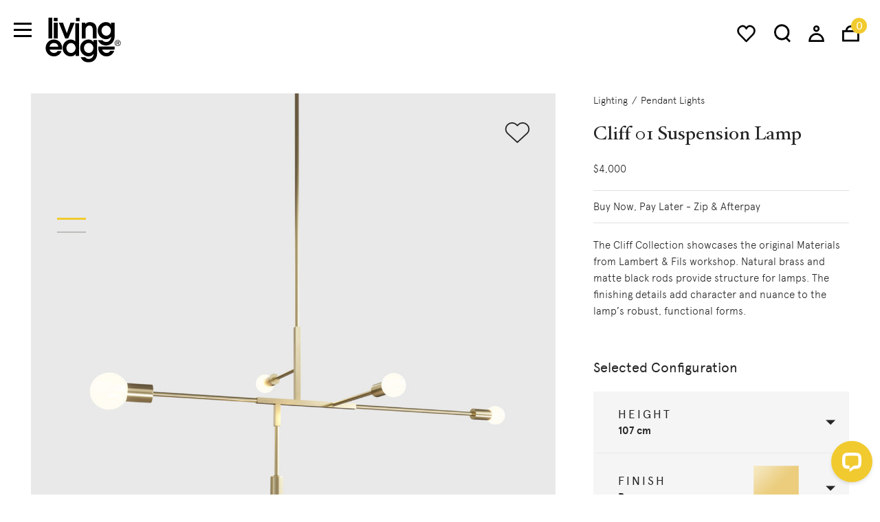

--- FILE ---
content_type: text/html;charset=UTF-8
request_url: https://livingedge.com.au/brands/lambert_and_fils/lambert_and_fils/lambert_and_fils-cliff_01_suspension_lamp/LF-CLI01-0004.html
body_size: 25023
content:
<!DOCTYPE html>
<html lang="en">
<head>
<!--[if gt IE 9]><!-->

    <script type="text/javascript" src="/on/demandware.static/Sites-LivingEdge-Site/-/en_AU/v1769730752282/js/polyfill.js" defer></script>

    <script type="text/javascript" src="/on/demandware.static/Sites-LivingEdge-Site/-/en_AU/v1769730752282/js/svg-sprite.js" defer></script>

    <script type="text/javascript" src="/on/demandware.static/Sites-LivingEdge-Site/-/en_AU/v1769730752282/js/main.js" defer></script>

    <script type="text/javascript" src="/on/demandware.static/Sites-LivingEdge-Site/-/en_AU/v1769730752282/js/productDetail.js" defer></script>


<script>
    (function(){
        function isIE() {
            var ua = window.navigator.userAgent;
            var msie = ua.indexOf('MSIE '); // IE 10 or older
            var trident = ua.indexOf('Trident/'); //IE 11

            return (msie > 0 || trident > 0);
        }

        if (isIE()) {
            var script = document.createElement('script');
            script.src = '/on/demandware.static/Sites-LivingEdge-Site/-/en_AU/v1769730752282/js/picturefill.js';
            document.head.appendChild(script);
        }
    })();
</script>

<!--<![endif]-->
<meta charset=UTF-8>



<meta http-equiv="x-ua-compatible" content="ie=edge">

<meta name="viewport" content="width=device-width, initial-scale=1">


    








  <title>Lambert &amp; Fils Cliff 01 Suspension Lamp | Living Edge</title>


<meta name="description" content="Shop the Lambert &amp; Fils Cliff 01 Suspension Lamp"/>
<meta name="keywords" content="Living Edge"/>



    
        <meta property="og:image" content="https://livingedge.com.au/on/demandware.static/-/Sites-livingedge-master/default/dwe7ce6a30/LF_Cliff01_Suspension_Brass_0000_1600x1600.jpg">
    

    
        <meta property="og:type" content="website">
    

    
        <meta property="twitter:card" content="summary_large_image">
    

    
        <meta property="twitter:title" content="Lambert &amp; Fils Cliff 01 Suspension Lamp | Living Edge">
    

    
        <meta property="og:title" content="Lambert &amp; Fils Cliff 01 Suspension Lamp | Living Edge">
    

    
        <meta property="og:description" content="Shop the Lambert &amp; Fils Cliff 01 Suspension Lamp">
    

    
        <meta property="twitter:image" content="https://livingedge.com.au/on/demandware.static/-/Sites-livingedge-master/default/dwe7ce6a30/LF_Cliff01_Suspension_Brass_0000_1600x1600.jpg">
    

    
        <meta property="twitter:image:alt" content="Lambert &amp; Fils Cliff 01 Suspension Lamp | Living Edge">
    

    
        <meta property="twitter:description" content="Shop the Lambert &amp; Fils Cliff 01 Suspension Lamp">
    

    
        <meta property="og:url" content="https://livingedge.com.au/brands/lambert_and_fils/lambert_and_fils/lambert_and_fils-cliff_01_suspension_lamp/LF-CLI01-0004.html">
    



<link href="/on/demandware.static/Sites-LivingEdge-Site/-/default/dw7cffa346/images/favicon.ico" rel="shortcut icon" />


    <link rel="stylesheet" href="/on/demandware.static/Sites-LivingEdge-Site/-/en_AU/v1769730752282/css/basis/fonts.css" />

    <link rel="stylesheet" href="/on/demandware.static/Sites-LivingEdge-Site/-/en_AU/v1769730752282/css/global.css" />

    <link rel="stylesheet" href="/on/demandware.static/Sites-LivingEdge-Site/-/en_AU/v1769730752282/css/product/detail.css" />



    
        <link rel="canonical" href="https://livingedge.com.au/lighting/pendant-lights/lambert_and_fils-cliff_01_suspension_lamp/LF-CLI01.html"/>
    



    
        
            
            
    <meta property="og:title" content="Cliff 01 Suspension Lamp" />
    
        <meta property="og:image" content="https://livingedge.com.auhttps://livingedge.com.au/dw/image/v2/BDDH_PRD/on/demandware.static/-/Sites-livingedge-master/default/dwe7ce6a30/LF_Cliff01_Suspension_Brass_0000_1600x1600.jpg?sw=1220&amp;sh=1220" />
    





<!-- Google Tag Manager --><script>(function(w,d,s,l,i){w[l]=w[l]||[];w[l].push({'gtm.start':new Date().getTime(),event:'gtm.js'});var f=d.getElementsByTagName(s)[0],j=d.createElement(s),dl=l!='dataLayer'?'&l='+l:'';j.async=true;j.src='https://www.googletagmanager.com/gtm.js?id='+i+dl;f.parentNode.insertBefore(j,f);}) (window, document, 'script', 'dataLayer', 'GTM-PQW47CV');</script><!-- End Google Tag Manager -->




<script type="text/javascript">//<!--
/* <![CDATA[ (head-active_data.js) */
var dw = (window.dw || {});
dw.ac = {
    _analytics: null,
    _events: [],
    _category: "",
    _searchData: "",
    _anact: "",
    _anact_nohit_tag: "",
    _analytics_enabled: "true",
    _timeZone: "Australia/Sydney",
    _capture: function(configs) {
        if (Object.prototype.toString.call(configs) === "[object Array]") {
            configs.forEach(captureObject);
            return;
        }
        dw.ac._events.push(configs);
    },
	capture: function() { 
		dw.ac._capture(arguments);
		// send to CQ as well:
		if (window.CQuotient) {
			window.CQuotient.trackEventsFromAC(arguments);
		}
	},
    EV_PRD_SEARCHHIT: "searchhit",
    EV_PRD_DETAIL: "detail",
    EV_PRD_RECOMMENDATION: "recommendation",
    EV_PRD_SETPRODUCT: "setproduct",
    applyContext: function(context) {
        if (typeof context === "object" && context.hasOwnProperty("category")) {
        	dw.ac._category = context.category;
        }
        if (typeof context === "object" && context.hasOwnProperty("searchData")) {
        	dw.ac._searchData = context.searchData;
        }
    },
    setDWAnalytics: function(analytics) {
        dw.ac._analytics = analytics;
    },
    eventsIsEmpty: function() {
        return 0 == dw.ac._events.length;
    }
};
/* ]]> */
// -->
</script>
<script type="text/javascript">//<!--
/* <![CDATA[ (head-cquotient.js) */
var CQuotient = window.CQuotient = {};
CQuotient.clientId = 'bddh-LivingEdge';
CQuotient.realm = 'BDDH';
CQuotient.siteId = 'LivingEdge';
CQuotient.instanceType = 'prd';
CQuotient.locale = 'en_AU';
CQuotient.fbPixelId = '__UNKNOWN__';
CQuotient.activities = [];
CQuotient.cqcid='';
CQuotient.cquid='';
CQuotient.cqeid='';
CQuotient.cqlid='';
CQuotient.apiHost='api.cquotient.com';
/* Turn this on to test against Staging Einstein */
/* CQuotient.useTest= true; */
CQuotient.useTest = ('true' === 'false');
CQuotient.initFromCookies = function () {
	var ca = document.cookie.split(';');
	for(var i=0;i < ca.length;i++) {
	  var c = ca[i];
	  while (c.charAt(0)==' ') c = c.substring(1,c.length);
	  if (c.indexOf('cqcid=') == 0) {
		CQuotient.cqcid=c.substring('cqcid='.length,c.length);
	  } else if (c.indexOf('cquid=') == 0) {
		  var value = c.substring('cquid='.length,c.length);
		  if (value) {
		  	var split_value = value.split("|", 3);
		  	if (split_value.length > 0) {
			  CQuotient.cquid=split_value[0];
		  	}
		  	if (split_value.length > 1) {
			  CQuotient.cqeid=split_value[1];
		  	}
		  	if (split_value.length > 2) {
			  CQuotient.cqlid=split_value[2];
		  	}
		  }
	  }
	}
}
CQuotient.getCQCookieId = function () {
	if(window.CQuotient.cqcid == '')
		window.CQuotient.initFromCookies();
	return window.CQuotient.cqcid;
};
CQuotient.getCQUserId = function () {
	if(window.CQuotient.cquid == '')
		window.CQuotient.initFromCookies();
	return window.CQuotient.cquid;
};
CQuotient.getCQHashedEmail = function () {
	if(window.CQuotient.cqeid == '')
		window.CQuotient.initFromCookies();
	return window.CQuotient.cqeid;
};
CQuotient.getCQHashedLogin = function () {
	if(window.CQuotient.cqlid == '')
		window.CQuotient.initFromCookies();
	return window.CQuotient.cqlid;
};
CQuotient.trackEventsFromAC = function (/* Object or Array */ events) {
try {
	if (Object.prototype.toString.call(events) === "[object Array]") {
		events.forEach(_trackASingleCQEvent);
	} else {
		CQuotient._trackASingleCQEvent(events);
	}
} catch(err) {}
};
CQuotient._trackASingleCQEvent = function ( /* Object */ event) {
	if (event && event.id) {
		if (event.type === dw.ac.EV_PRD_DETAIL) {
			CQuotient.trackViewProduct( {id:'', alt_id: event.id, type: 'raw_sku'} );
		} // not handling the other dw.ac.* events currently
	}
};
CQuotient.trackViewProduct = function(/* Object */ cqParamData){
	var cq_params = {};
	cq_params.cookieId = CQuotient.getCQCookieId();
	cq_params.userId = CQuotient.getCQUserId();
	cq_params.emailId = CQuotient.getCQHashedEmail();
	cq_params.loginId = CQuotient.getCQHashedLogin();
	cq_params.product = cqParamData.product;
	cq_params.realm = cqParamData.realm;
	cq_params.siteId = cqParamData.siteId;
	cq_params.instanceType = cqParamData.instanceType;
	cq_params.locale = CQuotient.locale;
	
	if(CQuotient.sendActivity) {
		CQuotient.sendActivity(CQuotient.clientId, 'viewProduct', cq_params);
	} else {
		CQuotient.activities.push({activityType: 'viewProduct', parameters: cq_params});
	}
};
/* ]]> */
// -->
</script>
<!-- Demandware Apple Pay -->

<style type="text/css">ISAPPLEPAY{display:inline}.dw-apple-pay-button,.dw-apple-pay-button:hover,.dw-apple-pay-button:active{background-color:black;background-image:-webkit-named-image(apple-pay-logo-white);background-position:50% 50%;background-repeat:no-repeat;background-size:75% 60%;border-radius:5px;border:1px solid black;box-sizing:border-box;margin:5px auto;min-height:30px;min-width:100px;padding:0}
.dw-apple-pay-button:after{content:'Apple Pay';visibility:hidden}.dw-apple-pay-button.dw-apple-pay-logo-white{background-color:white;border-color:white;background-image:-webkit-named-image(apple-pay-logo-black);color:black}.dw-apple-pay-button.dw-apple-pay-logo-white.dw-apple-pay-border{border-color:black}</style>

</head>
<body>

<!-- Google Tag Manager (noscript) --><noscript><iframe src="https://www.googletagmanager.com/ns.html?id=GTM-PQW47CV" height="0" width="0" style="display:none;visibility:hidden"></iframe></noscript><!-- End Google Tag Manager (noscript) -->
<div class="page" data-action="Product-Show" data-querystring="pid=LF-CLI01-0004" >


    
        <script>
            if ('URLSearchParams' in window) {
                var searchParams = new URLSearchParams(window.location.search)
                searchParams.set("experience", "home");
                var newRelativePathQuery = window.location.pathname + '?' + searchParams.toString();
                history.pushState(null, '', newRelativePathQuery);
            }
        </script>
    








<header class="swiper-container header-wrapper" data-page-header>
    <div class="swiper-wrapper inner">
        <div class="swiper-slide page-header -secondary" data-bootstrap='{"fixedHeader": {}}' data-header-search-wrapper>
            <button class="navbar-toggler" type="button" aria-controls="sg-navbar-collapse" aria-expanded="false" aria-label="Toggle navigation">
                <span class="_visually-hidden">Menu</span>
            </button>

            <a
                class="logo"
                title="Living Edge Home"
                
                    href="/"
                
            >
                
	
	<div class="content-asset"><!-- dwMarker="content" dwContentID="48639865e5a371891ca2c7ec84" -->
		<img alt="logotype" src="https://livingedge.com.au/on/demandware.static/-/Library-Sites-shared_library/default/dw0f78e1e3/logo-white.svg" class="image" />
	</div> <!-- End content-asset -->



                
	
	<div class="content-asset"><!-- dwMarker="content" dwContentID="5fd371756b6ada4778189581c7" -->
		<img alt="logotype" src="https://livingedge.com.au/on/demandware.static/-/Library-Sites-shared_library/default/dw1e07d773/logo.svg" class="image logo-image-black" />
	</div> <!-- End content-asset -->



            </a>

            <div class="nav-group">
                <a href="https://livingedge.com.au/wishlists" class="wishlist-header-link">
                    <svg class="wishlist-icon"><use xlink:href="#wishlist"></use></svg>
                </a>

                <button
                    class="btn search-trigger"
                    data-search-trigger
                    
                >
                    <svg class="search-icon">
                        <use xlink:href="#search"></use>
                    </svg>
                </button>

                <div class="account">
                    <div class="user">
    <a href="https://livingedge.com.au/login" class="account-link">
        <svg class="user-icon">
            <use xlink:href="#account"></use>
        </svg>
    </a>
</div>

                </div>

                <div class="minicart" data-action-url="/on/demandware.store/Sites-LivingEdge-Site/en_AU/Cart-MiniCartShow">
                    <div class="minicart-total">
    <a class="minicart-link" data-minicart-trigger href="https://livingedge.com.au/cart" title="View Cart">
        <svg class="minicart-icon">
            <use xlink:href="#bag"></use>
        </svg>
        <span class="minicart-quantity">
            0
        </span>
    </a>
</div>

<div class="popover minicart-wrapper d-none"></div>

                </div>
            </div>

            
                <div class="search" data-search>
                    <div class="site-search">
    <form class="form" role="search" action="/search" method="get" name="simpleSearch" data-search-form>
        <input class="form-control search-field field"
               type="search"
               name="q"
               value=""
               placeholder="Type to search"
               autocomplete="off"
               aria-label="Type to search"
               data-search-field
        />
        <input type="hidden" value="en_AU" name="lang">
        <button class="submit btn" data-submit><svg class="arrow"><use xlink:href="#arrow"></use></svg></button>
    </form>

    <div class="suggestions-wrapper" data-url="/on/demandware.store/Sites-LivingEdge-Site/en_AU/SearchServices-GetSuggestions?q="></div>
</div>

                </div>
            
        </div>
    </div>
    <div class="swiper-scrollbar -thirdly"></div>
</header>

<div class="main-menu navbar-toggleable menu-toggleable-left multilevel-dropdown" id="sg-navbar-collapse">
    

<nav class="navbar navbar-expand">
    <div class="nav-header">
        <div class="level" data-level1-indicator>01</div>
        <div class="close-menu">
            <div class="close-button pull-right" data-close-level2>
                <a href="#" role="button" class="close-link">
                    <svg class="icon">
                        <use xlink:href="#close"></use>
                    </svg>
                </a>
            </div>
        </div>
    </div>

    
        
            
            
                
            
            
                
            
            
                
            
            

            
            <nav class="dropdown-menu" data-submenu="menu-all-chairs">
    <div class="nav-header">
        <div class="level">02</div>
        <div class="menu-title">
            <a class="menu-link -active" href="/shop-all-chairs/" role="button">
                Chairs
            </a>
        </div>
        <div class="close-menu">
            <div class="close-button pull-right" data-close-level2>
                <a href="#" role="button" class="close-link">
                    <svg class="icon">
                        <use xlink:href="#close"></use>
                    </svg>
                </a>
            </div>
        </div>
    </div>
    <div class="swiper-container -scroll" data-bootstrap='{"scroll": {"simulateTouch": false}}'>
        <div class="swiper-wrapper">
            <div class="swiper-slide">
                <div class="menu-group" aria-label="Main menu" role="navigation">
                    <button class="back" data-close-level2>
                        <svg class="icon">
                            <use xlink:href="#arrow"></use>
                        </svg>
                        Back
                    </button>
                    <ul class="menu list-unstyled" role="menu">
                        
                            
                                
                                

                                <li class="menu-item" role="menuitem">
                                    <a
                                        href="/chairs/chairs/"
                                        id="chairs"
                                        role="button"
                                        class="menu-link"
                                    >
                                        Chairs
                                    </a>
                                </li>
                            
                                
                                

                                <li class="menu-item" role="menuitem">
                                    <a
                                        href="/chairs/office-chairs/"
                                        id="office-chairs"
                                        role="button"
                                        class="menu-link"
                                    >
                                        Office Chairs
                                    </a>
                                </li>
                            
                                
                                
                                    
                                
                                

                                <li class="menu-item" role="menuitem">
                                    <a
                                        href="/chairs/executive-office-chairs/"
                                        id="executive-office-chairs"
                                        role="button"
                                        class="menu-link"
                                    >
                                        Executive Office Chairs
                                    </a>
                                </li>
                            
                                
                                

                                <li class="menu-item" role="menuitem">
                                    <a
                                        href="/chairs/dining_chairs/"
                                        id="dining-chairs"
                                        role="button"
                                        class="menu-link"
                                    >
                                        Dining Chairs
                                    </a>
                                </li>
                            
                                
                                

                                <li class="menu-item" role="menuitem">
                                    <a
                                        href="/chairs/lounge_chairs/"
                                        id="chairs-lounge-chairs"
                                        role="button"
                                        class="menu-link"
                                    >
                                        Lounge Chairs
                                    </a>
                                </li>
                            
                                
                                

                                <li class="menu-item" role="menuitem">
                                    <a
                                        href="/chairs/stools/"
                                        id="stools"
                                        role="button"
                                        class="menu-link"
                                    >
                                        Stools
                                    </a>
                                </li>
                            
                                
                                

                                <li class="menu-item" role="menuitem">
                                    <a
                                        href="/chairs/bench-seats/"
                                        id="bench-seats"
                                        role="button"
                                        class="menu-link"
                                    >
                                        Bench Seats
                                    </a>
                                </li>
                            
                                
                                
                                    
                        
                    </ul>

                    
                        
	
	<div class="content-asset"><!-- dwMarker="content" dwContentID="617b9265dd48ada814eb1bf821" -->
		<div class="toggler-component -top-line"><button aria-controls="collapse-content" aria-expanded="false" class="title collapsed btn" data-target="#main_menu_2-shop_by_room_chairs" data-toggle="collapse">Shop by Room</button>
<div class="collapse content" id="main_menu_2-shop_by_room_chairs">
<ul class="list list-unstyled">
	<li class="item"><a class="link" href="https://livingedge.com.au/chairs/chairs/dining/">Dining Room</a></li>
	<li class="item"><a class="link" href="https://livingedge.com.au/chairs/chairs/bedroom/">Bedroom</a></li>
	<li class="item"><a class="link" href="https://livingedge.com.au/chairs/chairs/office/">Home Office</a></li>
	<li class="item"><a class="link" href="https://livingedge.com.au/chairs/chairs/living/">Living Room</a></li>
	<li class="item"><a class="link" href="https://livingedge.com.au/chairs/chairs/outdoor/">Outdoor</a></li>
        <li class="item"><a class="link" href="https://livingedge.com.au/chairs/chairs/bathroom/">Bathroom</a></li>
</ul>
</div>
</div>
	</div> <!-- End content-asset -->



                    

                    <div class="additional-links -submenu">
                        
	
	<div class="content-asset"><!-- dwMarker="content" dwContentID="9ba6c928dd805d037c7da7174d" -->
		<ul class="list list-unstyled">
	<li class="item"><a class="link" href="https://livingedge.com.au/shop-all-chairs/level_a/?prefv2=Level%20B">Certified Products</a></li>
	<li class="item"><a class="link" href="https://livingedge.com.au/shop-all-chairs/true/">Ready-to-Ship</a></li>
</ul>
	</div> <!-- End content-asset -->



                    </div>
                </div>
            </div>
        </div>
        <div class="swiper-scrollbar -secondary"></div>
    </div>
</nav>

        
            
            

            
            <nav class="dropdown-menu" data-submenu="menu-all-sofas">
    <div class="nav-header">
        <div class="level">02</div>
        <div class="menu-title">
            <a class="menu-link -active" href="/shop-all-sofas/" role="button">
                Sofas
            </a>
        </div>
        <div class="close-menu">
            <div class="close-button pull-right" data-close-level2>
                <a href="#" role="button" class="close-link">
                    <svg class="icon">
                        <use xlink:href="#close"></use>
                    </svg>
                </a>
            </div>
        </div>
    </div>
    <div class="swiper-container -scroll" data-bootstrap='{"scroll": {"simulateTouch": false}}'>
        <div class="swiper-wrapper">
            <div class="swiper-slide">
                <div class="menu-group" aria-label="Main menu" role="navigation">
                    <button class="back" data-close-level2>
                        <svg class="icon">
                            <use xlink:href="#arrow"></use>
                        </svg>
                        Back
                    </button>
                    <ul class="menu list-unstyled" role="menu">
                        
                            
                                
                                

                                <li class="menu-item" role="menuitem">
                                    <a
                                        href="/sofas/sofa-couch/"
                                        id="sofas"
                                        role="button"
                                        class="menu-link"
                                    >
                                        Sofas
                                    </a>
                                </li>
                            
                                
                                

                                <li class="menu-item" role="menuitem">
                                    <a
                                        href="/sofas/modular-sofas/"
                                        id="modular-sofas"
                                        role="button"
                                        class="menu-link"
                                    >
                                        Modular Sofas
                                    </a>
                                </li>
                            
                                
                                

                                <li class="menu-item" role="menuitem">
                                    <a
                                        href="/sofas/lounge-chairs/"
                                        id="lounge-chairs"
                                        role="button"
                                        class="menu-link"
                                    >
                                        Lounge Chairs
                                    </a>
                                </li>
                            
                                
                                

                                <li class="menu-item" role="menuitem">
                                    <a
                                        href="/sofas/ottoman-sofa/"
                                        id="ottomans"
                                        role="button"
                                        class="menu-link"
                                    >
                                        Ottomans
                                    </a>
                                </li>
                            
                                
                                

                                <li class="menu-item" role="menuitem">
                                    <a
                                        href="/sofas/day-bed-sofa/"
                                        id="daybeds"
                                        role="button"
                                        class="menu-link"
                                    >
                                        Daybeds
                                    </a>
                                </li>
                            
                        
                    </ul>

                    
                        
	
	<div class="content-asset"><!-- dwMarker="content" dwContentID="961a606e7ba9ca88560aed0767" -->
		<div class="toggler-component -top-line"><button aria-controls="collapse-content" aria-expanded="false" class="title collapsed btn" data-target="#main_menu_2-shop_by_room_sofas" data-toggle="collapse">Shop by Room</button>
<div class="collapse content" id="main_menu_2-shop_by_room_sofas">
<ul class="list list-unstyled">
	<li class="item"><a class="link" href="https://livingedge.com.au/sofas/sofa-couch/dining/">Dining Room</a></li>
	<li class="item"><a class="link" href="https://livingedge.com.au/sofas/sofa-couch/bedroom/">Bedroom</a></li>
	<li class="item"><a class="link" href="https://livingedge.com.au/sofas/sofa-couch/office/">Home Office</a></li>
	<li class="item"><a class="link" href="https://livingedge.com.au/sofas/sofa-couch/living/">Living Room</a></li>
	<li class="item"><a class="link" href="https://livingedge.com.au/sofas/sofa-couch/outdoor/">Outdoor</a></li>
        <li class="item"><a class="link" href="https://livingedge.com.au/sofas/sofa-couch/bathroom/">Bathroom</a></li>
</ul>
</div>
</div>
	</div> <!-- End content-asset -->



                    

                    <div class="additional-links -submenu">
                        
	
	<div class="content-asset"><!-- dwMarker="content" dwContentID="71aefb6cd3d50fc1642f72a8af" -->
		<ul class="list list-unstyled">
    <li class="item"><a href="https://livingedge.com.au/shop-all-sofas/?prefn1=certification&amp;prefv1=Level%20A%7CLevel%20B%7CLevel%20C" class="link">Certified Products</a></li>
    <li class="item"><a href="https://livingedge.com.au/shop-all-sofas/true/" class="link">Ready-to-Ship</a></li>
</ul>
	</div> <!-- End content-asset -->



                    </div>
                </div>
            </div>
        </div>
        <div class="swiper-scrollbar -secondary"></div>
    </div>
</nav>

        
            
            

            
            <nav class="dropdown-menu" data-submenu="menu-tables">
    <div class="nav-header">
        <div class="level">02</div>
        <div class="menu-title">
            <a class="menu-link -active" href="/shop-all-tables/" role="button">
                Tables
            </a>
        </div>
        <div class="close-menu">
            <div class="close-button pull-right" data-close-level2>
                <a href="#" role="button" class="close-link">
                    <svg class="icon">
                        <use xlink:href="#close"></use>
                    </svg>
                </a>
            </div>
        </div>
    </div>
    <div class="swiper-container -scroll" data-bootstrap='{"scroll": {"simulateTouch": false}}'>
        <div class="swiper-wrapper">
            <div class="swiper-slide">
                <div class="menu-group" aria-label="Main menu" role="navigation">
                    <button class="back" data-close-level2>
                        <svg class="icon">
                            <use xlink:href="#arrow"></use>
                        </svg>
                        Back
                    </button>
                    <ul class="menu list-unstyled" role="menu">
                        
                            
                                
                                

                                <li class="menu-item" role="menuitem">
                                    <a
                                        href="/tables/dining-tables-2/"
                                        id="dining-tables"
                                        role="button"
                                        class="menu-link"
                                    >
                                        Dining Tables
                                    </a>
                                </li>
                            
                                
                                

                                <li class="menu-item" role="menuitem">
                                    <a
                                        href="/tables/coffee-tables/"
                                        id="coffee-tables"
                                        role="button"
                                        class="menu-link"
                                    >
                                        Coffee Tables
                                    </a>
                                </li>
                            
                                
                                

                                <li class="menu-item" role="menuitem">
                                    <a
                                        href="/tables/side-tables/"
                                        id="side-tables"
                                        role="button"
                                        class="menu-link"
                                    >
                                        Side Tables
                                    </a>
                                </li>
                            
                                
                                

                                <li class="menu-item" role="menuitem">
                                    <a
                                        href="/tables/desks-tables/"
                                        id="desks"
                                        role="button"
                                        class="menu-link"
                                    >
                                        Desks
                                    </a>
                                </li>
                            
                                
                                
                                    
                                
                                

                                <li class="menu-item" role="menuitem">
                                    <a
                                        href="/tables/dining-tables-1/"
                                        id="cafe-tables"
                                        role="button"
                                        class="menu-link"
                                    >
                                        Cafe Tables
                                    </a>
                                </li>
                            
                                
                                

                                <li class="menu-item" role="menuitem">
                                    <a
                                        href="/tables/bedside-tables/"
                                        id="tables-bedside-tables"
                                        role="button"
                                        class="menu-link"
                                    >
                                        Bedside Tables
                                    </a>
                                </li>
                            
                        
                    </ul>

                    
                        
	
	<div class="content-asset"><!-- dwMarker="content" dwContentID="573e3208e62bfb279287539f20" -->
		<div class="toggler-component -top-line"><button aria-controls="collapse-content" aria-expanded="false" class="title collapsed btn" data-target="#main_menu_2-shop_by_room_tables" data-toggle="collapse">Shop by Room</button>
<div class="collapse content" id="main_menu_2-shop_by_room_tables">
<ul class="list list-unstyled">
	<li class="item"><a class="link" href="https://livingedge.com.au/shop-all-tables/dining/">Dining Room</a></li>
	<li class="item"><a class="link" href="https://livingedge.com.au/shop-all-tables/bedroom/">Bedroom</a></li>
	<li class="item"><a class="link" href="https://livingedge.com.au/shop-all-tables/office/">Home Office</a></li>
	<li class="item"><a class="link" href="https://livingedge.com.au/shop-all-tables/living/">Living Room</a></li>
	<li class="item"><a class="link" href="https://livingedge.com.au/shop-all-tables/outdoor/">Outdoor</a></li>
</ul>
</div>
</div>
	</div> <!-- End content-asset -->



                    

                    <div class="additional-links -submenu">
                        
	
	<div class="content-asset"><!-- dwMarker="content" dwContentID="89078399617ce5aec470be1fcd" -->
		<ul class="list list-unstyled">
    <li class="item"><a href="https://livingedge.com.au/shop-all-tables/?prefn1=certification&amp;prefv1=Level%20A%7CLevel%20B%7CLevel%20C" class="link">Certified Products</a></li>
    <li class="item"><a href="https://livingedge.com.au/shop-all-tables/true/" class="link">Ready-to-Ship</a></li>
</ul>
	</div> <!-- End content-asset -->



                    </div>
                </div>
            </div>
        </div>
        <div class="swiper-scrollbar -secondary"></div>
    </div>
</nav>

        
            
            

            
            <nav class="dropdown-menu" data-submenu="menu-lighting">
    <div class="nav-header">
        <div class="level">02</div>
        <div class="menu-title">
            <a class="menu-link -active" href="/shop-all-lighting/" role="button">
                Lighting
            </a>
        </div>
        <div class="close-menu">
            <div class="close-button pull-right" data-close-level2>
                <a href="#" role="button" class="close-link">
                    <svg class="icon">
                        <use xlink:href="#close"></use>
                    </svg>
                </a>
            </div>
        </div>
    </div>
    <div class="swiper-container -scroll" data-bootstrap='{"scroll": {"simulateTouch": false}}'>
        <div class="swiper-wrapper">
            <div class="swiper-slide">
                <div class="menu-group" aria-label="Main menu" role="navigation">
                    <button class="back" data-close-level2>
                        <svg class="icon">
                            <use xlink:href="#arrow"></use>
                        </svg>
                        Back
                    </button>
                    <ul class="menu list-unstyled" role="menu">
                        
                            
                                
                                

                                <li class="menu-item" role="menuitem">
                                    <a
                                        href="/lighting/portable-lamps/"
                                        id="portable-lamps"
                                        role="button"
                                        class="menu-link"
                                    >
                                        Portable Lamps
                                    </a>
                                </li>
                            
                                
                                

                                <li class="menu-item" role="menuitem">
                                    <a
                                        href="/lighting/desk-lights/"
                                        id="desk-lights"
                                        role="button"
                                        class="menu-link"
                                    >
                                        Desk Lights
                                    </a>
                                </li>
                            
                                
                                

                                <li class="menu-item" role="menuitem">
                                    <a
                                        href="/lighting/table-lamps/"
                                        id="table-lamps"
                                        role="button"
                                        class="menu-link"
                                    >
                                        Table Lamps
                                    </a>
                                </li>
                            
                                
                                

                                <li class="menu-item" role="menuitem">
                                    <a
                                        href="/lighting/floor-lamps/"
                                        id="floor-lamps"
                                        role="button"
                                        class="menu-link"
                                    >
                                        Floor Lamps
                                    </a>
                                </li>
                            
                                
                                

                                <li class="menu-item" role="menuitem">
                                    <a
                                        href="/lighting/pendant-lights/"
                                        id="pendant-lights"
                                        role="button"
                                        class="menu-link"
                                    >
                                        Pendant Lights
                                    </a>
                                </li>
                            
                                
                                

                                <li class="menu-item" role="menuitem">
                                    <a
                                        href="/lighting/ceiling-lights/"
                                        id="ceiling-lights"
                                        role="button"
                                        class="menu-link"
                                    >
                                        Ceiling Lights
                                    </a>
                                </li>
                            
                                
                                

                                <li class="menu-item" role="menuitem">
                                    <a
                                        href="/lighting/wall-lights/"
                                        id="wall-lights"
                                        role="button"
                                        class="menu-link"
                                    >
                                        Wall Lights
                                    </a>
                                </li>
                            
                                
                                

                                <li class="menu-item" role="menuitem">
                                    <a
                                        href="/lighting/outdoor-lights/"
                                        id="outdoor-lights"
                                        role="button"
                                        class="menu-link"
                                    >
                                        Outdoor Lights
                                    </a>
                                </li>
                            
                                
                                

                                <li class="menu-item" role="menuitem">
                                    <a
                                        href="/lighting/lighting-accessories/"
                                        id="lighting-accessories"
                                        role="button"
                                        class="menu-link"
                                    >
                                        Lighting Accessories
                                    </a>
                                </li>
                            
                        
                    </ul>

                    
                        
	
	<div class="content-asset"><!-- dwMarker="content" dwContentID="a40752d360411205ffe56d3e0e" -->
		<div class="toggler-component -top-line"><button aria-controls="collapse-content" aria-expanded="false" class="title collapsed btn" data-target="#main_menu_2-shop_by_room_lighting" data-toggle="collapse">Shop by Room</button>
<div class="collapse content" id="main_menu_2-shop_by_room_lighting">
<ul class="list list-unstyled">
	<li class="item"><a class="link" href="https://livingedge.com.au/shop-all-lighting/dining/">Dining Room</a></li>
	<li class="item"><a class="link" href="https://livingedge.com.au/shop-all-lighting/bedroom/">Bedroom</a></li>
	<li class="item"><a class="link" href="https://livingedge.com.au/shop-all-lighting/office/">Home Office</a></li>
	<li class="item"><a class="link" href="https://livingedge.com.au/shop-all-lighting/living/">Living Room</a></li>
	<li class="item"><a class="link" href="https://livingedge.com.au/shop-all-lighting/outdoor/">Outdoor</a></li>
        <li class="item"><a class="link" href="https://livingedge.com.au/shop-all-lighting/bathroom/">Bathroom</a></li>
</ul>
</div>
</div>
	</div> <!-- End content-asset -->



                    

                    <div class="additional-links -submenu">
                        
	
	<div class="content-asset"><!-- dwMarker="content" dwContentID="9aa3fe768b7323b2b8ae0aee69" -->
		<ul class="list list-unstyled">
    <li class="item"><a href="https://livingedge.com.au/shop-all-lighting/true/" class="link">Ready-to-Ship</a></li>
</ul>
	</div> <!-- End content-asset -->



                    </div>
                </div>
            </div>
        </div>
        <div class="swiper-scrollbar -secondary"></div>
    </div>
</nav>

        
            
            

            
            <nav class="dropdown-menu" data-submenu="menu-office-furniture">
    <div class="nav-header">
        <div class="level">02</div>
        <div class="menu-title">
            <a class="menu-link -active" href="/shop-all-office-furniture/" role="button">
                Office Furniture
            </a>
        </div>
        <div class="close-menu">
            <div class="close-button pull-right" data-close-level2>
                <a href="#" role="button" class="close-link">
                    <svg class="icon">
                        <use xlink:href="#close"></use>
                    </svg>
                </a>
            </div>
        </div>
    </div>
    <div class="swiper-container -scroll" data-bootstrap='{"scroll": {"simulateTouch": false}}'>
        <div class="swiper-wrapper">
            <div class="swiper-slide">
                <div class="menu-group" aria-label="Main menu" role="navigation">
                    <button class="back" data-close-level2>
                        <svg class="icon">
                            <use xlink:href="#arrow"></use>
                        </svg>
                        Back
                    </button>
                    <ul class="menu list-unstyled" role="menu">
                        
                            
                                
                                

                                <li class="menu-item" role="menuitem">
                                    <a
                                        href="/office/office-chairs/"
                                        id="office-chairs-1"
                                        role="button"
                                        class="menu-link"
                                    >
                                        Office Chairs
                                    </a>
                                </li>
                            
                                
                                

                                <li class="menu-item" role="menuitem">
                                    <a
                                        href="/office/executive-office-chairs/"
                                        id="executive-office-chairs-1"
                                        role="button"
                                        class="menu-link"
                                    >
                                        Executive Office Chairs
                                    </a>
                                </li>
                            
                                
                                

                                <li class="menu-item" role="menuitem">
                                    <a
                                        href="/office/office-desks/"
                                        id="office-desks"
                                        role="button"
                                        class="menu-link"
                                    >
                                        Desks
                                    </a>
                                </li>
                            
                                
                                
                                    
                                
                                

                                <li class="menu-item" role="menuitem">
                                    <a
                                        href="/office/office-accessories/"
                                        id="office-accessories"
                                        role="button"
                                        class="menu-link"
                                    >
                                        Office Accessories
                                    </a>
                                </li>
                            
                                
                                

                                <li class="menu-item" role="menuitem">
                                    <a
                                        href="/office/monitor-arm-stands/"
                                        id="monitor-arms-stands"
                                        role="button"
                                        class="menu-link"
                                    >
                                        Monitor Arms &amp; Stands
                                    </a>
                                </li>
                            
                                
                                

                                <li class="menu-item" role="menuitem">
                                    <a
                                        href="/home-office-essentials-1/"
                                        id="home-office-essentials"
                                        role="button"
                                        class="menu-link"
                                    >
                                        Home Office Essentials
                                    </a>
                                </li>
                            
                                
                                
                                    
                                
                                
                                    
                                
                                

                                <li class="menu-item" role="menuitem">
                                    <a
                                        href="/office_furniture/office_pods_and_booths/"
                                        id="office-pods-booths"
                                        role="button"
                                        class="menu-link"
                                    >
                                        Office Pods &amp; Booths
                                    </a>
                                </li>
                            
                                
                                

                                <li class="menu-item" role="menuitem">
                                    <a
                                        href="/office_furniture/modular_walls/"
                                        id="modular-walls"
                                        role="button"
                                        class="menu-link"
                                    >
                                        Modular Walls
                                    </a>
                                </li>
                            
                        
                    </ul>

                    

                    <div class="additional-links -submenu">
                        
	
	<div class="content-asset"><!-- dwMarker="content" dwContentID="987a788f384bc43e25d92f2bca" -->
		<ul class="list list-unstyled">
    <li class="item"><a href="https://livingedge.com.au/search?cgid=office&amp;prefn1=certification&amp;prefv1=Level%20A%7CLevel%20B%7CLevel%20C" class="link">Certified Products</a></li>
    <li class="item"><a href="https://livingedge.com.au/search/true?cgid=office" class="link">Ready-to-Ship</a></li>
</ul>
	</div> <!-- End content-asset -->



                    </div>
                </div>
            </div>
        </div>
        <div class="swiper-scrollbar -secondary"></div>
    </div>
</nav>

        
            
            

            
            <nav class="dropdown-menu" data-submenu="menu-accessories">
    <div class="nav-header">
        <div class="level">02</div>
        <div class="menu-title">
            <a class="menu-link -active" href="/shop-all-accessories/" role="button">
                Accessories
            </a>
        </div>
        <div class="close-menu">
            <div class="close-button pull-right" data-close-level2>
                <a href="#" role="button" class="close-link">
                    <svg class="icon">
                        <use xlink:href="#close"></use>
                    </svg>
                </a>
            </div>
        </div>
    </div>
    <div class="swiper-container -scroll" data-bootstrap='{"scroll": {"simulateTouch": false}}'>
        <div class="swiper-wrapper">
            <div class="swiper-slide">
                <div class="menu-group" aria-label="Main menu" role="navigation">
                    <button class="back" data-close-level2>
                        <svg class="icon">
                            <use xlink:href="#arrow"></use>
                        </svg>
                        Back
                    </button>
                    <ul class="menu list-unstyled" role="menu">
                        
                            
                                
                                

                                <li class="menu-item" role="menuitem">
                                    <a
                                        href="/accessories/shop-all/"
                                        id="shop-all"
                                        role="button"
                                        class="menu-link"
                                    >
                                        Shop All
                                    </a>
                                </li>
                            
                                
                                

                                <li class="menu-item" role="menuitem">
                                    <a
                                        href="/accessories/clocks/"
                                        id="clocks"
                                        role="button"
                                        class="menu-link"
                                    >
                                        Clocks
                                    </a>
                                </li>
                            
                                
                                

                                <li class="menu-item" role="menuitem">
                                    <a
                                        href="/accessories/tableware_and_glassware/"
                                        id="tableware"
                                        role="button"
                                        class="menu-link"
                                    >
                                        Tableware &amp; Glassware
                                    </a>
                                </li>
                            
                                
                                

                                <li class="menu-item" role="menuitem">
                                    <a
                                        href="/accessories/vases/"
                                        id="vases"
                                        role="button"
                                        class="menu-link"
                                    >
                                        Vases
                                    </a>
                                </li>
                            
                                
                                

                                <li class="menu-item" role="menuitem">
                                    <a
                                        href="/accessories/art-objects/"
                                        id="art-objects"
                                        role="button"
                                        class="menu-link"
                                    >
                                        Art &amp; Objects
                                    </a>
                                </li>
                            
                                
                                

                                <li class="menu-item" role="menuitem">
                                    <a
                                        href="/accessories/candles-fragrance/"
                                        id="candles-fragrance"
                                        role="button"
                                        class="menu-link"
                                    >
                                        Candles &amp; Fragrance
                                    </a>
                                </li>
                            
                                
                                

                                <li class="menu-item" role="menuitem">
                                    <a
                                        href="/accessories/cushions-throws/"
                                        id="cushions-throws"
                                        role="button"
                                        class="menu-link"
                                    >
                                        Cushions &amp; Throws
                                    </a>
                                </li>
                            
                                
                                

                                <li class="menu-item" role="menuitem">
                                    <a
                                        href="/accessories/home-organisation-1/"
                                        id="home-organisation"
                                        role="button"
                                        class="menu-link"
                                    >
                                        Home Organisation
                                    </a>
                                </li>
                            
                                
                                

                                <li class="menu-item" role="menuitem">
                                    <a
                                        href="/shop-all-hardware/"
                                        id="hardware_electrical"
                                        role="button"
                                        class="menu-link"
                                    >
                                        Hardware &amp; Electrical
                                    </a>
                                </li>
                            
                                
                                

                                <li class="menu-item" role="menuitem">
                                    <a
                                        href="/accessories/product_care/"
                                        id="product-care"
                                        role="button"
                                        class="menu-link"
                                    >
                                        Product Care
                                    </a>
                                </li>
                            
                        
                    </ul>

                    
                        
	
	<div class="content-asset"><!-- dwMarker="content" dwContentID="2bfa5f997a690e4900e71c3851" -->
		<div class="toggler-component -top-line"><button aria-controls="collapse-content" aria-expanded="false" class="title collapsed btn" data-target="#main_menu_2-shop_by_room_accessories" data-toggle="collapse">Shop by Room</button>
<div class="collapse content" id="main_menu_2-shop_by_room_accessories">
<ul class="list list-unstyled">
	<li class="item"><a class="link" href="https://livingedge.com.au/shop-all-accessories/dining/">Dining Room</a></li>
	<li class="item"><a class="link" href="https://livingedge.com.au/shop-all-accessories/bedroom/">Bedroom</a></li>
	<li class="item"><a class="link" href="https://livingedge.com.au/shop-all-accessories/office/">Home Office</a></li>
	<li class="item"><a class="link" href="https://livingedge.com.au/shop-all-accessories/living/">Living Room</a></li>
	<li class="item"><a class="link" href="https://livingedge.com.au/shop-all-accessories/outdoor/">Outdoor</a></li>
        <li class="item"><a class="link" href="https://livingedge.com.au/shop-all-accessories/bathroom/">Bathroom</a></li>
</ul>
</div>
</div>
	</div> <!-- End content-asset -->



                    

                    <div class="additional-links -submenu">
                        
	
	<div class="content-asset"><!-- dwMarker="content" dwContentID="97578bbd77351d269d8224d6ad" -->
		<ul class="list list-unstyled">
    <li class="item"><a href="https://livingedge.com.au/shop-all-accessories/true/" class="link">Ready-to-Ship</a></li>
</ul>
	</div> <!-- End content-asset -->



                    </div>
                </div>
            </div>
        </div>
        <div class="swiper-scrollbar -secondary"></div>
    </div>
</nav>

        
            
            
                
            
            

            
            <nav class="dropdown-menu" data-submenu="menu-outdoor">
    <div class="nav-header">
        <div class="level">02</div>
        <div class="menu-title">
            <a class="menu-link -active" href="/shop-all-outdoor/" role="button">
                Outdoor
            </a>
        </div>
        <div class="close-menu">
            <div class="close-button pull-right" data-close-level2>
                <a href="#" role="button" class="close-link">
                    <svg class="icon">
                        <use xlink:href="#close"></use>
                    </svg>
                </a>
            </div>
        </div>
    </div>
    <div class="swiper-container -scroll" data-bootstrap='{"scroll": {"simulateTouch": false}}'>
        <div class="swiper-wrapper">
            <div class="swiper-slide">
                <div class="menu-group" aria-label="Main menu" role="navigation">
                    <button class="back" data-close-level2>
                        <svg class="icon">
                            <use xlink:href="#arrow"></use>
                        </svg>
                        Back
                    </button>
                    <ul class="menu list-unstyled" role="menu">
                        
                            
                                
                                

                                <li class="menu-item" role="menuitem">
                                    <a
                                        href="/outdoor/outdoor-chairs/"
                                        id="outdoor-chairs"
                                        role="button"
                                        class="menu-link"
                                    >
                                        Outdoor Chairs
                                    </a>
                                </li>
                            
                                
                                

                                <li class="menu-item" role="menuitem">
                                    <a
                                        href="/outdoor/outdoor-tables/"
                                        id="outdoor-tables"
                                        role="button"
                                        class="menu-link"
                                    >
                                        Outdoor Tables
                                    </a>
                                </li>
                            
                                
                                

                                <li class="menu-item" role="menuitem">
                                    <a
                                        href="/outdoor/outdoor-sofas-sunbeds/"
                                        id="outdoor-sofas-sunbeds"
                                        role="button"
                                        class="menu-link"
                                    >
                                        Outdoor Sofas &amp; Sunbeds
                                    </a>
                                </li>
                            
                                
                                

                                <li class="menu-item" role="menuitem">
                                    <a
                                        href="/outdoor/outdoor-accessories/"
                                        id="outdoor-accessories"
                                        role="button"
                                        class="menu-link"
                                    >
                                        Outdoor Accessories
                                    </a>
                                </li>
                            
                                
                                

                                <li class="menu-item" role="menuitem">
                                    <a
                                        href="/outdoor/outdoor-lights/"
                                        id="outdoor-lighting"
                                        role="button"
                                        class="menu-link"
                                    >
                                        Outdoor Lights
                                    </a>
                                </li>
                            
                                
                                

                                <li class="menu-item" role="menuitem">
                                    <a
                                        href="/outdoor/outdoor-rugs/"
                                        id="rugs-outdoor"
                                        role="button"
                                        class="menu-link"
                                    >
                                        Outdoor Rugs
                                    </a>
                                </li>
                            
                        
                    </ul>

                    

                    <div class="additional-links -submenu">
                        
	
	<div class="content-asset"><!-- dwMarker="content" dwContentID="095bb867d2fe4be61da6ecbdcd" -->
		<ul class="list list-unstyled">
    <li class="item"><a href="https://livingedge.com.au/shop-all-outdoor/?prefn1=certification&amp;prefv1=Level%20A%7CLevel%20B%7CLevel%20C" class="link">Certified Products</a></li>
    <li class="item"><a href="https://livingedge.com.au/shop-all-outdoor/true/" class="link">Ready-to-Ship</a></li>
</ul>
	</div> <!-- End content-asset -->



                    </div>
                </div>
            </div>
        </div>
        <div class="swiper-scrollbar -secondary"></div>
    </div>
</nav>

        
            
            

            
            <nav class="dropdown-menu" data-submenu="menu-storage">
    <div class="nav-header">
        <div class="level">02</div>
        <div class="menu-title">
            <a class="menu-link -active" href="/shop-all-storage/" role="button">
                Storage
            </a>
        </div>
        <div class="close-menu">
            <div class="close-button pull-right" data-close-level2>
                <a href="#" role="button" class="close-link">
                    <svg class="icon">
                        <use xlink:href="#close"></use>
                    </svg>
                </a>
            </div>
        </div>
    </div>
    <div class="swiper-container -scroll" data-bootstrap='{"scroll": {"simulateTouch": false}}'>
        <div class="swiper-wrapper">
            <div class="swiper-slide">
                <div class="menu-group" aria-label="Main menu" role="navigation">
                    <button class="back" data-close-level2>
                        <svg class="icon">
                            <use xlink:href="#arrow"></use>
                        </svg>
                        Back
                    </button>
                    <ul class="menu list-unstyled" role="menu">
                        
                            
                                
                                

                                <li class="menu-item" role="menuitem">
                                    <a
                                        href="/storage-shelves/"
                                        id="shelving"
                                        role="button"
                                        class="menu-link"
                                    >
                                        Shelving
                                    </a>
                                </li>
                            
                                
                                

                                <li class="menu-item" role="menuitem">
                                    <a
                                        href="/storage/credenzas-sideboards/"
                                        id="credenzas-sideboards"
                                        role="button"
                                        class="menu-link"
                                    >
                                        Credenzas &amp; Sideboards
                                    </a>
                                </li>
                            
                                
                                

                                <li class="menu-item" role="menuitem">
                                    <a
                                        href="/storage/drawers/"
                                        id="storage-drawers"
                                        role="button"
                                        class="menu-link"
                                    >
                                        Drawers
                                    </a>
                                </li>
                            
                                
                                

                                <li class="menu-item" role="menuitem">
                                    <a
                                        href="/storage/bedside-tables/"
                                        id="storage-bedside-tables"
                                        role="button"
                                        class="menu-link"
                                    >
                                        Bedside Tables
                                    </a>
                                </li>
                            
                                
                                

                                <li class="menu-item" role="menuitem">
                                    <a
                                        href="/storage/home-organisation-2/"
                                        id="home-organisation-storage"
                                        role="button"
                                        class="menu-link"
                                    >
                                        Home Organisation
                                    </a>
                                </li>
                            
                                
                                

                                <li class="menu-item" role="menuitem">
                                    <a
                                        href="/storage/wall-hooks-coat-stands/"
                                        id="wall-hooks-coat-stands"
                                        role="button"
                                        class="menu-link"
                                    >
                                        Wall Hooks &amp; Coat Stands
                                    </a>
                                </li>
                            
                                
                                

                                <li class="menu-item" role="menuitem">
                                    <a
                                        href="/storage/bar-wine-storage/"
                                        id="bar-wine-storage"
                                        role="button"
                                        class="menu-link"
                                    >
                                        Bar &amp; Wine Storage
                                    </a>
                                </li>
                            
                                
                                

                                <li class="menu-item" role="menuitem">
                                    <a
                                        href="/storage/room-dividers/"
                                        id="room-dividers"
                                        role="button"
                                        class="menu-link"
                                    >
                                        Room Dividers
                                    </a>
                                </li>
                            
                        
                    </ul>

                    
                        
	
	<div class="content-asset"><!-- dwMarker="content" dwContentID="9138f4ed17a8ee4dec8a94ca7a" -->
		<div class="toggler-component -top-line"><button aria-controls="collapse-content" aria-expanded="false" class="title collapsed btn" data-target="#main_menu_2-shop_by_room_storage" data-toggle="collapse">Shop by Room</button>
<div class="collapse content" id="main_menu_2-shop_by_room_storage">
<ul class="list list-unstyled">
	<li class="item"><a class="link" href="https://livingedge.com.au/shop-all-storage/dining/">Dining Room</a></li>
	<li class="item"><a class="link" href="https://livingedge.com.au/shop-all-storage/bedroom/">Bedroom</a></li>
	<li class="item"><a class="link" href="https://livingedge.com.au/shop-all-storage/office/">Home Office</a></li>
	<li class="item"><a class="link" href="https://livingedge.com.au/shop-all-storage/living/">Living Room</a></li>
	<li class="item"><a class="link" href="https://livingedge.com.au/shop-all-storage/outdoor/">Outdoor</a></li>
        <li class="item"><a class="link" href="https://livingedge.com.au/shop-all-storage/bathroom/">Bathroom</a></li>
</ul>
</div>
</div>
	</div> <!-- End content-asset -->



                    

                    <div class="additional-links -submenu">
                        
	
	<div class="content-asset"><!-- dwMarker="content" dwContentID="6dae2320e992c3bfae653e8e37" -->
		<ul class="list list-unstyled">
    <li class="item"><a href="https://livingedge.com.au/shop-all-storage/true/" class="link">Ready-to-Ship</a></li>
</ul>
	</div> <!-- End content-asset -->



                    </div>
                </div>
            </div>
        </div>
        <div class="swiper-scrollbar -secondary"></div>
    </div>
</nav>

        
            
            

            
            <nav class="dropdown-menu" data-submenu="menu-bedroom">
    <div class="nav-header">
        <div class="level">02</div>
        <div class="menu-title">
            <a class="menu-link -active" href="/shop-all-bedroom/" role="button">
                Bedroom
            </a>
        </div>
        <div class="close-menu">
            <div class="close-button pull-right" data-close-level2>
                <a href="#" role="button" class="close-link">
                    <svg class="icon">
                        <use xlink:href="#close"></use>
                    </svg>
                </a>
            </div>
        </div>
    </div>
    <div class="swiper-container -scroll" data-bootstrap='{"scroll": {"simulateTouch": false}}'>
        <div class="swiper-wrapper">
            <div class="swiper-slide">
                <div class="menu-group" aria-label="Main menu" role="navigation">
                    <button class="back" data-close-level2>
                        <svg class="icon">
                            <use xlink:href="#arrow"></use>
                        </svg>
                        Back
                    </button>
                    <ul class="menu list-unstyled" role="menu">
                        
                            
                                
                                

                                <li class="menu-item" role="menuitem">
                                    <a
                                        href="/bedroom/beds/"
                                        id="beds"
                                        role="button"
                                        class="menu-link"
                                    >
                                        Beds
                                    </a>
                                </li>
                            
                                
                                

                                <li class="menu-item" role="menuitem">
                                    <a
                                        href="/bedroom/bedside-tables/"
                                        id="bedside-tables"
                                        role="button"
                                        class="menu-link"
                                    >
                                        Bedside Tables
                                    </a>
                                </li>
                            
                                
                                

                                <li class="menu-item" role="menuitem">
                                    <a
                                        href="/bedroom/drawers/"
                                        id="drawers"
                                        role="button"
                                        class="menu-link"
                                    >
                                        Drawers
                                    </a>
                                </li>
                            
                                
                                

                                <li class="menu-item" role="menuitem">
                                    <a
                                        href="/bedroom/mirrors/"
                                        id="bedroom-mirrors"
                                        role="button"
                                        class="menu-link"
                                    >
                                        Mirrors
                                    </a>
                                </li>
                            
                        
                    </ul>

                    

                    <div class="additional-links -submenu">
                        
	
	<div class="content-asset"><!-- dwMarker="content" dwContentID="d6e83ee141c13c63479492fe50" -->
		<ul class="list list-unstyled">
    <li class="item"><a href="https://livingedge.com.au/shop-all-bedroom/true/" class="link">Ready-to-Ship</a></li>
</ul>
	</div> <!-- End content-asset -->



                    </div>
                </div>
            </div>
        </div>
        <div class="swiper-scrollbar -secondary"></div>
    </div>
</nav>

        
            
            
                
            
            

            
            <nav class="dropdown-menu" data-submenu="menu-rugs">
    <div class="nav-header">
        <div class="level">02</div>
        <div class="menu-title">
            <a class="menu-link -active" href="/rugs/" role="button">
                Rugs
            </a>
        </div>
        <div class="close-menu">
            <div class="close-button pull-right" data-close-level2>
                <a href="#" role="button" class="close-link">
                    <svg class="icon">
                        <use xlink:href="#close"></use>
                    </svg>
                </a>
            </div>
        </div>
    </div>
    <div class="swiper-container -scroll" data-bootstrap='{"scroll": {"simulateTouch": false}}'>
        <div class="swiper-wrapper">
            <div class="swiper-slide">
                <div class="menu-group" aria-label="Main menu" role="navigation">
                    <button class="back" data-close-level2>
                        <svg class="icon">
                            <use xlink:href="#arrow"></use>
                        </svg>
                        Back
                    </button>
                    <ul class="menu list-unstyled" role="menu">
                        
                            
                                
                                

                                <li class="menu-item" role="menuitem">
                                    <a
                                        href="/rugs/indoor-rugs/"
                                        id="indoor-rugs"
                                        role="button"
                                        class="menu-link"
                                    >
                                        Indoor Rugs
                                    </a>
                                </li>
                            
                                
                                

                                <li class="menu-item" role="menuitem">
                                    <a
                                        href="/rugs/outdoor-rugs/"
                                        id="outdoor-rugs"
                                        role="button"
                                        class="menu-link"
                                    >
                                        Outdoor Rugs
                                    </a>
                                </li>
                            
                        
                    </ul>

                    
                        
	
	<div class="content-asset"><!-- dwMarker="content" dwContentID="db10745bcc34b7555f8556e1d3" -->
		<div class="toggler-component -top-line"><button aria-controls="collapse-content" aria-expanded="false" class="title collapsed btn" data-target="#main_menu_2-shop_by_room_rugs" data-toggle="collapse">Shop by Room</button>
<div class="collapse content" id="main_menu_2-shop_by_room_rugs">
<ul class="list list-unstyled">
	<li class="item"><a class="link" href="https://livingedge.com.au/rugs/dining/">Dining Room</a></li>
	<li class="item"><a class="link" href="https://livingedge.com.au/rugs/bedroom/">Bedroom</a></li>
	<li class="item"><a class="link" href="https://livingedge.com.au/rugs/office/">Home Office</a></li>
	<li class="item"><a class="link" href="https://livingedge.com.au/rugs/living/">Living Room</a></li>
	<li class="item"><a class="link" href="https://livingedge.com.au/rugs/outdoor/">Outdoor</a></li>
        <li class="item"><a class="link" href="https://livingedge.com.au/rugs/bathroom/">Bathroom</a></li>
</ul>
</div>
</div>
	</div> <!-- End content-asset -->



                    

                    <div class="additional-links -submenu">
                        


                    </div>
                </div>
            </div>
        </div>
        <div class="swiper-scrollbar -secondary"></div>
    </div>
</nav>

        
            
            
                
            
            

            
            <nav class="dropdown-menu" data-submenu="menu-kids">
    <div class="nav-header">
        <div class="level">02</div>
        <div class="menu-title">
            <a class="menu-link -active" href="/kids/" role="button">
                Kids
            </a>
        </div>
        <div class="close-menu">
            <div class="close-button pull-right" data-close-level2>
                <a href="#" role="button" class="close-link">
                    <svg class="icon">
                        <use xlink:href="#close"></use>
                    </svg>
                </a>
            </div>
        </div>
    </div>
    <div class="swiper-container -scroll" data-bootstrap='{"scroll": {"simulateTouch": false}}'>
        <div class="swiper-wrapper">
            <div class="swiper-slide">
                <div class="menu-group" aria-label="Main menu" role="navigation">
                    <button class="back" data-close-level2>
                        <svg class="icon">
                            <use xlink:href="#arrow"></use>
                        </svg>
                        Back
                    </button>
                    <ul class="menu list-unstyled" role="menu">
                        
                            
                                
                                

                                <li class="menu-item" role="menuitem">
                                    <a
                                        href="/kids/shop_all_-_kids/"
                                        id="Kids Shop All"
                                        role="button"
                                        class="menu-link"
                                    >
                                        Shop All - Kids
                                    </a>
                                </li>
                            
                                
                                

                                <li class="menu-item" role="menuitem">
                                    <a
                                        href="/kids/magis_me_too/"
                                        id="Magis - Me Too"
                                        role="button"
                                        class="menu-link"
                                    >
                                        Magis Me Too
                                    </a>
                                </li>
                            
                        
                    </ul>

                    

                    <div class="additional-links -submenu">
                        


                    </div>
                </div>
            </div>
        </div>
        <div class="swiper-scrollbar -secondary"></div>
    </div>
</nav>

        
            
            
                
            
            
                
            
            

            
            <nav class="dropdown-menu" data-submenu="menu-brands">
    <div class="nav-header">
        <div class="level">02</div>
        <div class="menu-title">
            <a class="menu-link -active" href="/brands/" role="button">
                Brands
            </a>
        </div>
        <div class="close-menu">
            <div class="close-button pull-right" data-close-level2>
                <a href="#" role="button" class="close-link">
                    <svg class="icon">
                        <use xlink:href="#close"></use>
                    </svg>
                </a>
            </div>
        </div>
    </div>
    <div class="swiper-container -scroll" data-bootstrap='{"scroll": {"simulateTouch": false}}'>
        <div class="swiper-wrapper">
            <div class="swiper-slide">
                <div class="menu-group" aria-label="Main menu" role="navigation">
                    <button class="back" data-close-level2>
                        <svg class="icon">
                            <use xlink:href="#arrow"></use>
                        </svg>
                        Back
                    </button>
                    <ul class="menu list-unstyled" role="menu">
                        
                            
                                
                                

                                <li class="menu-item" role="menuitem">
                                    <a
                                        href="/brands/a.works/"
                                        id="A.Works"
                                        role="button"
                                        class="menu-link"
                                    >
                                        A.Works
                                    </a>
                                </li>
                            
                                
                                

                                <li class="menu-item" role="menuitem">
                                    <a
                                        href="/brands/bd_barcelona_design/"
                                        id="BD Barcelona Design"
                                        role="button"
                                        class="menu-link"
                                    >
                                        BD Barcelona Design
                                    </a>
                                </li>
                            
                                
                                

                                <li class="menu-item" role="menuitem">
                                    <a
                                        href="/brands/bassamfellows/"
                                        id="BassamFellows"
                                        role="button"
                                        class="menu-link"
                                    >
                                        BassamFellows
                                    </a>
                                </li>
                            
                                
                                

                                <li class="menu-item" role="menuitem">
                                    <a
                                        href="/brands/bethan_gray/"
                                        id="Bethan Gray"
                                        role="button"
                                        class="menu-link"
                                    >
                                        Bethan Gray
                                    </a>
                                </li>
                            
                                
                                

                                <li class="menu-item" role="menuitem">
                                    <a
                                        href="/brands/bower_studios/"
                                        id="Bower Studios"
                                        role="button"
                                        class="menu-link"
                                    >
                                        Bower Studios
                                    </a>
                                </li>
                            
                                
                                

                                <li class="menu-item" role="menuitem">
                                    <a
                                        href="/brands/brionvega/"
                                        id="Brionvega"
                                        role="button"
                                        class="menu-link"
                                    >
                                        Brionvega
                                    </a>
                                </li>
                            
                                
                                

                                <li class="menu-item" role="menuitem">
                                    <a
                                        href="/brands/buster_and_punch/"
                                        id="Buster + Punch"
                                        role="button"
                                        class="menu-link"
                                    >
                                        Buster + Punch
                                    </a>
                                </li>
                            
                                
                                

                                <li class="menu-item" role="menuitem">
                                    <a
                                        href="/brands/caon/"
                                        id="Caon"
                                        role="button"
                                        class="menu-link"
                                    >
                                        Caon
                                    </a>
                                </li>
                            
                                
                                

                                <li class="menu-item" role="menuitem">
                                    <a
                                        href="/brands/colebrook_bosson_saunders/"
                                        id="Colebrook Bosson Saunders"
                                        role="button"
                                        class="menu-link"
                                    >
                                        Colebrook Bosson Saunders
                                    </a>
                                </li>
                            
                                
                                

                                <li class="menu-item" role="menuitem">
                                    <a
                                        href="/brands/derlot/"
                                        id="Derlot"
                                        role="button"
                                        class="menu-link"
                                    >
                                        Derlot
                                    </a>
                                </li>
                            
                                
                                

                                <li class="menu-item" role="menuitem">
                                    <a
                                        href="/brands/e15/"
                                        id="E15"
                                        role="button"
                                        class="menu-link"
                                    >
                                        e15
                                    </a>
                                </li>
                            
                                
                                

                                <li class="menu-item" role="menuitem">
                                    <a
                                        href="/brands/elite-to-be/"
                                        id="Elite To Be"
                                        role="button"
                                        class="menu-link"
                                    >
                                        Elite To Be
                                    </a>
                                </li>
                            
                                
                                

                                <li class="menu-item" role="menuitem">
                                    <a
                                        href="/brands/extremis/"
                                        id="Extremis"
                                        role="button"
                                        class="menu-link"
                                    >
                                        Extremis
                                    </a>
                                </li>
                            
                                
                                

                                <li class="menu-item" role="menuitem">
                                    <a
                                        href="/brands/figueras/"
                                        id="Figueras"
                                        role="button"
                                        class="menu-link"
                                    >
                                        Figueras
                                    </a>
                                </li>
                            
                                
                                

                                <li class="menu-item" role="menuitem">
                                    <a
                                        href="/brands/filter_fine_art/"
                                        id="Filter Fine Art"
                                        role="button"
                                        class="menu-link"
                                    >
                                        Filter Fine Art
                                    </a>
                                </li>
                            
                                
                                

                                <li class="menu-item" role="menuitem">
                                    <a
                                        href="/brands/flos/"
                                        id="Flos"
                                        role="button"
                                        class="menu-link"
                                    >
                                        Flos
                                    </a>
                                </li>
                            
                                
                                

                                <li class="menu-item" role="menuitem">
                                    <a
                                        href="/brands/framery/"
                                        id="Framery"
                                        role="button"
                                        class="menu-link"
                                    >
                                        Framery
                                    </a>
                                </li>
                            
                                
                                

                                <li class="menu-item" role="menuitem">
                                    <a
                                        href="/brands/geiger/"
                                        id="Geiger"
                                        role="button"
                                        class="menu-link"
                                    >
                                        Geiger
                                    </a>
                                </li>
                            
                                
                                

                                <li class="menu-item" role="menuitem">
                                    <a
                                        href="/brands/globe/"
                                        id="Globe"
                                        role="button"
                                        class="menu-link"
                                    >
                                        Globe
                                    </a>
                                </li>
                            
                                
                                

                                <li class="menu-item" role="menuitem">
                                    <a
                                        href="/brands/gufram/"
                                        id="Gufram"
                                        role="button"
                                        class="menu-link"
                                    >
                                        Gufram
                                    </a>
                                </li>
                            
                                
                                

                                <li class="menu-item" role="menuitem">
                                    <a
                                        href="/brands/herman_miller/"
                                        id="Herman Miller"
                                        role="button"
                                        class="menu-link"
                                    >
                                        Herman Miller
                                    </a>
                                </li>
                            
                                
                                

                                <li class="menu-item" role="menuitem">
                                    <a
                                        href="/brands/howe/"
                                        id="Howe"
                                        role="button"
                                        class="menu-link"
                                    >
                                        Howe
                                    </a>
                                </li>
                            
                                
                                

                                <li class="menu-item" role="menuitem">
                                    <a
                                        href="/brands/knoll/"
                                        id="Knoll"
                                        role="button"
                                        class="menu-link"
                                    >
                                        Knoll
                                    </a>
                                </li>
                            
                                
                                

                                <li class="menu-item" role="menuitem">
                                    <a
                                        href="/brands/la_chance/"
                                        id="La Chance"
                                        role="button"
                                        class="menu-link"
                                    >
                                        La Chance
                                    </a>
                                </li>
                            
                                
                                

                                <li class="menu-item" role="menuitem">
                                    <a
                                        href="/brands/lambert_and_fils/"
                                        id="Lambert &amp; Fils"
                                        role="button"
                                        class="menu-link"
                                    >
                                        Lambert &amp; Fils
                                    </a>
                                </li>
                            
                                
                                

                                <li class="menu-item" role="menuitem">
                                    <a
                                        href="/brands/limited_edition/"
                                        id="Limited Edition"
                                        role="button"
                                        class="menu-link"
                                    >
                                        Limited Edition
                                    </a>
                                </li>
                            
                                
                                

                                <li class="menu-item" role="menuitem">
                                    <a
                                        href="/brands/made_in_ratio/"
                                        id="Made in Ratio"
                                        role="button"
                                        class="menu-link"
                                    >
                                        Made in Ratio
                                    </a>
                                </li>
                            
                                
                                

                                <li class="menu-item" role="menuitem">
                                    <a
                                        href="/brands/magis/"
                                        id="Magis"
                                        role="button"
                                        class="menu-link"
                                    >
                                        Magis
                                    </a>
                                </li>
                            
                                
                                

                                <li class="menu-item" role="menuitem">
                                    <a
                                        href="/brands/memphis_milano/"
                                        id="Memphis Milano"
                                        role="button"
                                        class="menu-link"
                                    >
                                        Memphis Milano
                                    </a>
                                </li>
                            
                                
                                

                                <li class="menu-item" role="menuitem">
                                    <a
                                        href="/brands/muuto/"
                                        id="Muuto"
                                        role="button"
                                        class="menu-link"
                                    >
                                        Muuto
                                    </a>
                                </li>
                            
                                
                                

                                <li class="menu-item" role="menuitem">
                                    <a
                                        href="/brands/naughtone/"
                                        id="NaughtOne"
                                        role="button"
                                        class="menu-link"
                                    >
                                        NaughtOne
                                    </a>
                                </li>
                            
                                
                                

                                <li class="menu-item" role="menuitem">
                                    <a
                                        href="/brands/noritake/"
                                        id="Noritake"
                                        role="button"
                                        class="menu-link"
                                    >
                                        Noritake
                                    </a>
                                </li>
                            
                                
                                

                                <li class="menu-item" role="menuitem">
                                    <a
                                        href="/brands/oluce/"
                                        id="Oluce"
                                        role="button"
                                        class="menu-link"
                                    >
                                        Oluce
                                    </a>
                                </li>
                            
                                
                                

                                <li class="menu-item" role="menuitem">
                                    <a
                                        href="/brands/per-use/"
                                        id="PER/USE"
                                        role="button"
                                        class="menu-link"
                                    >
                                        PER/USE
                                    </a>
                                </li>
                            
                                
                                

                                <li class="menu-item" role="menuitem">
                                    <a
                                        href="/brands/ready_to_hang/"
                                        id="Ready To Hang"
                                        role="button"
                                        class="menu-link"
                                    >
                                        Ready To Hang
                                    </a>
                                </li>
                            
                                
                                

                                <li class="menu-item" role="menuitem">
                                    <a
                                        href="/brands/roda/"
                                        id="Roda"
                                        role="button"
                                        class="menu-link"
                                    >
                                        RODA
                                    </a>
                                </li>
                            
                                
                                

                                <li class="menu-item" role="menuitem">
                                    <a
                                        href="/brands/the_wood_room/"
                                        id="The Wood Room"
                                        role="button"
                                        class="menu-link"
                                    >
                                        The Wood Room
                                    </a>
                                </li>
                            
                                
                                

                                <li class="menu-item" role="menuitem">
                                    <a
                                        href="/brands/wrong_shop/"
                                        id="The Wrong Shop"
                                        role="button"
                                        class="menu-link"
                                    >
                                        Wrong Shop
                                    </a>
                                </li>
                            
                                
                                

                                <li class="menu-item" role="menuitem">
                                    <a
                                        href="/brands/tom_dixon/"
                                        id="Tom Dixon"
                                        role="button"
                                        class="menu-link"
                                    >
                                        Tom Dixon
                                    </a>
                                </li>
                            
                                
                                

                                <li class="menu-item" role="menuitem">
                                    <a
                                        href="/brands/vitra/"
                                        id="Vitra"
                                        role="button"
                                        class="menu-link"
                                    >
                                        Vitra
                                    </a>
                                </li>
                            
                                
                                

                                <li class="menu-item" role="menuitem">
                                    <a
                                        href="/brands/walter_knoll/"
                                        id="Walter Knoll"
                                        role="button"
                                        class="menu-link"
                                    >
                                        Walter Knoll
                                    </a>
                                </li>
                            
                                
                                

                                <li class="menu-item" role="menuitem">
                                    <a
                                        href="/brands/zetr/"
                                        id="ZETR"
                                        role="button"
                                        class="menu-link"
                                    >
                                        ZETR
                                    </a>
                                </li>
                            
                        
                    </ul>

                    

                    <div class="additional-links -submenu">
                        


                    </div>
                </div>
            </div>
        </div>
        <div class="swiper-scrollbar -secondary"></div>
    </div>
</nav>

        
    

    <div class="swiper-container -scroll" data-bootstrap='{"scroll": {"simulateTouch": false}}'>
        <div class="swiper-wrapper">
            <div class="swiper-slide">
                <div class="menu-group" aria-label="Main menu" role="navigation">
                    <ul class="menu list-unstyled" role="menu">
                        
                            
                                
                                

                                <li class="menu-item" role="menuitem">
                                    <a
                                        href="/ready-to-ship/"
                                        id="ready-to-ship"
                                        class="menu-link"
                                        role="button"
                                        
                                    >
                                        Shop In-Stock
                                    </a>
                                </li>
                            
                                
                                

                                <li class="menu-item" role="menuitem">
                                    <a
                                        href="/home-office-essentials-2/"
                                        id="home-office-essentials-1"
                                        class="menu-link"
                                        role="button"
                                        
                                    >
                                        Home Office Essentials
                                    </a>
                                </li>
                            
                                
                                

                                <li class="menu-item" role="menuitem">
                                    <a
                                        href="/new-arrivals/"
                                        id="new-arrivals"
                                        class="menu-link"
                                        role="button"
                                        
                                    >
                                        New Releases
                                    </a>
                                </li>
                            
                                
                                

                                <li class="menu-item" role="menuitem">
                                    <a
                                        href="/shop-all-chairs/"
                                        id="all-chairs"
                                        class="menu-link"
                                        role="button"
                                        
                                            data-item-toggle="menu-all-chairs"
                                            aria-haspopup="true"
                                            aria-expanded="false"
                                        
                                    >
                                        Chairs
                                    </a>
                                </li>
                            
                                
                                

                                <li class="menu-item" role="menuitem">
                                    <a
                                        href="/shop-all-sofas/"
                                        id="all-sofas"
                                        class="menu-link"
                                        role="button"
                                        
                                            data-item-toggle="menu-all-sofas"
                                            aria-haspopup="true"
                                            aria-expanded="false"
                                        
                                    >
                                        Sofas
                                    </a>
                                </li>
                            
                                
                                

                                <li class="menu-item" role="menuitem">
                                    <a
                                        href="/shop-all-tables/"
                                        id="tables"
                                        class="menu-link"
                                        role="button"
                                        
                                            data-item-toggle="menu-tables"
                                            aria-haspopup="true"
                                            aria-expanded="false"
                                        
                                    >
                                        Tables
                                    </a>
                                </li>
                            
                                
                                

                                <li class="menu-item" role="menuitem">
                                    <a
                                        href="/shop-all-lighting/"
                                        id="lighting"
                                        class="menu-link"
                                        role="button"
                                        
                                            data-item-toggle="menu-lighting"
                                            aria-haspopup="true"
                                            aria-expanded="false"
                                        
                                    >
                                        Lighting
                                    </a>
                                </li>
                            
                                
                                

                                <li class="menu-item" role="menuitem">
                                    <a
                                        href="/shop-all-office-furniture/"
                                        id="office-furniture"
                                        class="menu-link"
                                        role="button"
                                        
                                            data-item-toggle="menu-office-furniture"
                                            aria-haspopup="true"
                                            aria-expanded="false"
                                        
                                    >
                                        Office Furniture
                                    </a>
                                </li>
                            
                                
                                

                                <li class="menu-item" role="menuitem">
                                    <a
                                        href="/shop-all-accessories/"
                                        id="accessories"
                                        class="menu-link"
                                        role="button"
                                        
                                            data-item-toggle="menu-accessories"
                                            aria-haspopup="true"
                                            aria-expanded="false"
                                        
                                    >
                                        Accessories
                                    </a>
                                </li>
                            
                                
                                

                                <li class="menu-item" role="menuitem">
                                    <a
                                        href="/mirrors/"
                                        id="mirrors"
                                        class="menu-link"
                                        role="button"
                                        
                                    >
                                        Mirrors
                                    </a>
                                </li>
                            
                                
                                

                                <li class="menu-item" role="menuitem">
                                    <a
                                        href="/shop-all-outdoor/"
                                        id="outdoor"
                                        class="menu-link"
                                        role="button"
                                        
                                            data-item-toggle="menu-outdoor"
                                            aria-haspopup="true"
                                            aria-expanded="false"
                                        
                                    >
                                        Outdoor
                                    </a>
                                </li>
                            
                                
                                

                                <li class="menu-item" role="menuitem">
                                    <a
                                        href="/shop-all-storage/"
                                        id="storage"
                                        class="menu-link"
                                        role="button"
                                        
                                            data-item-toggle="menu-storage"
                                            aria-haspopup="true"
                                            aria-expanded="false"
                                        
                                    >
                                        Storage
                                    </a>
                                </li>
                            
                                
                                

                                <li class="menu-item" role="menuitem">
                                    <a
                                        href="/shop-all-bedroom/"
                                        id="bedroom"
                                        class="menu-link"
                                        role="button"
                                        
                                            data-item-toggle="menu-bedroom"
                                            aria-haspopup="true"
                                            aria-expanded="false"
                                        
                                    >
                                        Bedroom
                                    </a>
                                </li>
                            
                                
                                

                                <li class="menu-item" role="menuitem">
                                    <a
                                        href="/dining_room/"
                                        id="dining-room"
                                        class="menu-link"
                                        role="button"
                                        
                                    >
                                        Dining Room
                                    </a>
                                </li>
                            
                                
                                

                                <li class="menu-item" role="menuitem">
                                    <a
                                        href="/rugs/"
                                        id="rugs"
                                        class="menu-link"
                                        role="button"
                                        
                                            data-item-toggle="menu-rugs"
                                            aria-haspopup="true"
                                            aria-expanded="false"
                                        
                                    >
                                        Rugs
                                    </a>
                                </li>
                            
                                
                                

                                <li class="menu-item" role="menuitem">
                                    <a
                                        href="/audio_and_visual/"
                                        id="Audio &amp; Visual"
                                        class="menu-link"
                                        role="button"
                                        
                                    >
                                        Audio &amp; Visual
                                    </a>
                                </li>
                            
                                
                                

                                <li class="menu-item" role="menuitem">
                                    <a
                                        href="/kids/"
                                        id="kids"
                                        class="menu-link"
                                        role="button"
                                        
                                            data-item-toggle="menu-kids"
                                            aria-haspopup="true"
                                            aria-expanded="false"
                                        
                                    >
                                        Kids
                                    </a>
                                </li>
                            
                                
                                

                                <li class="menu-item" role="menuitem">
                                    <a
                                        href="/shop-all-gaming-chairs/"
                                        id="gaming-chairs"
                                        class="menu-link"
                                        role="button"
                                        
                                    >
                                        Gaming Chairs
                                    </a>
                                </li>
                            
                                
                                

                                <li class="menu-item" role="menuitem">
                                    <a
                                        href="/exit-store/"
                                        id="exit-store"
                                        class="menu-link"
                                        role="button"
                                        
                                    >
                                        Exit Store
                                    </a>
                                </li>
                            
                                
                                

                                <li class="menu-item" role="menuitem">
                                    <a
                                        href="/brands/"
                                        id="brands"
                                        class="menu-link"
                                        role="button"
                                        
                                            data-item-toggle="menu-brands"
                                            aria-haspopup="true"
                                            aria-expanded="false"
                                        
                                    >
                                        Brands
                                    </a>
                                </li>
                            
                        
                    </ul>
                    <div class="additional-links">
                        
	
	<div class="content-asset"><!-- dwMarker="content" dwContentID="98de4a1391a7bb0022a434f49d" -->
		<ul class="list list-unstyled" style="list-style-type:square;">
	<li class="item"><a class="link" href="https://livingedge.com.au/about-us/about-us.html">About Us</a></li>
	<li class="item"><a class="link" href="https://livingedge.com.au/designers/">Explore Designers</a></li>
	<li class="item"><a class="link" href="https://livingedge.com.au/living-on.html">Sustainability - LivingOn</a></li>
	<li class="item"><a class="link" href="https://livingedge.com.au/inspiration/">News &amp; Inspiration</a></li>
	<li class="item"><a class="link" data-item-scroll="" href="https://livingedge.com.au/contact-us.html#showrooms">Find a Showroom</a></li>
	<li class="item"><button class="link enquiry-place" data-appointment-trigger="" data-href="https://livingedge.com.au/enquiry?appointment=on" type="button">Book An Appointment</button></li>
	<li class="item"><a class="link" href="https://livingedge.com.au/contact-us.html">Contact Us</a></li>
</ul>
	</div> <!-- End content-asset -->



                    </div>

                   <div class="toggler-component -small -fixed-height">
    <button class="title btn -two-tiers collapsed" data-toggle="collapse" data-target="#experience-selector" aria-expanded="true" aria-controls="collapse-content">
        <span class="label">Switch site</span>
        <span class="current">
            
                Home
            
        </span>
    </button>
    <div class="content collapse" id="experience-selector">
        <ul class="list list-unstyled">
            <li class="item">
                
                    <a href="/professional-experience" class="link">
                        Professional
                    </a>
                
            </li>
        </ul>
    </div>
</div>

                </div>
            </div>
        </div>
        <div class="swiper-scrollbar -secondary"></div>
    </div>
</nav>

</div>

<noscript>
    <div class="alert alert-danger alert-sticky" role="alert">
        NOTE: Javascript is essential in order to utilize the functionality of the website. Please enable JavaScript in your browser's settings.
    </div>
</noscript>






    <!-- Monitoring Suite changes : BEGIN -->
    

    

    <!-- Monitoring Suite changes : END -->

    
    
    
    
    
    
    
    <!-- CQuotient Activity Tracking (viewProduct-cquotient.js) -->
<script type="text/javascript">//<!--
/* <![CDATA[ */
(function(){
	try {
		if(window.CQuotient) {
			var cq_params = {};
			cq_params.product = {
					id: 'LF-CLI01',
					sku: 'LF-CLI01-0004',
					type: '',
					alt_id: ''
				};
			cq_params.realm = "BDDH";
			cq_params.siteId = "LivingEdge";
			cq_params.instanceType = "prd";
			window.CQuotient.trackViewProduct(cq_params);
		}
	} catch(err) {}
})();
/* ]]> */
// -->
</script>
<script type="text/javascript">//<!--
/* <![CDATA[ (viewProduct-active_data.js) */
dw.ac._capture({id: "LF-CLI01-0004", type: "detail"});
/* ]]> */
// -->
</script>
        <div
            class="container product-wrapper product-detail "
            data-product-detail
            data-product-root-info
            data-pid="LF-CLI01-0004"
            itemscope
            itemtype="http://schema.org/Product"
        >
        <input type="hidden" name="isProductPage" value="true"/>

            <div class="nonWishlistPage">
                
    

<div class="modal fade" data-new-edit-wishlist-modal id="newEditProjectWishlistModal" tabindex="-1" role="dialog" aria-labelledby="newEditProjectWishlistModal">
    <div class="modal-dialog modal-dialog-centered wishlists-modal -center" role="document">
        <div class="modal-content">
            <button type="button" class="close" data-dismiss="modal" aria-label="Close"><svg class="close-icon"><use xlink:href="#close"></use></svg></button>

            <div class="modal-header" id="newEditProjectWishlistModalHead">
                <h2 class="title -modal">Add new <span> wishlist</span></h2>
            </div>

            <div class="modal-body">
                 <form class="create-gift-registry-form" data-create-registry-form data-href="/on/demandware.store/Sites-LivingEdge-Site/en_AU/GiftRegistry-AddProduct" action="/on/demandware.store/Sites-LivingEdge-Site/en_AU/ProjectWishlist-CreateProject">
    <div class="form-group required">
        <label class="form-control-label" for="wishlistName">
            Name
        </label>
        <input type="text" id="wishlistName" data-wishlist-name required aria-required="true" class="form-control required" aria-describedby="form-wishlistName" name="wishlistName" maxlength="80">
        <div class="invalid-feedback" id="form-wishlistName"></div>
    </div>

    <div class="form-group">
        <label class="form-control-label" for="wishlistDescription">
            Description
        </label>
        <textarea rows="5" cols="" type="text" id="wishlistDescription" data-wishlist-description aria-required="false" class="form-control required -textarea" aria-describedby="form-wishlistDescription" name="wishlistDescription"></textarea>
        <div class="invalid-feedback" id="form-wishlistDescription"></div>
    </div>

    <div class="justify-content-center action-button-row">
        <button
            class="btn btn-primary btn-block create-registry-action -medium"
            data-create-registry-action
            type="submit"
        >
            Add
        </button>
    </div>
</form>

            </div>
        </div>
    </div>
</div>

            </div>
            
            <div class="row" data-detail>
                <!-- Product Images Carousel -->
                

<!-- Wishlist -->



    <div class=" col-12 col-lg-7 col-xl-8">
        <div class="main-slider">
        <div class="nonWishlistPage">
            
    

<div class="modal fade" data-new-edit-wishlist-modal id="newEditProjectWishlistModal" tabindex="-1" role="dialog" aria-labelledby="newEditProjectWishlistModal">
    <div class="modal-dialog modal-dialog-centered wishlists-modal -center" role="document">
        <div class="modal-content">
            <button type="button" class="close" data-dismiss="modal" aria-label="Close"><svg class="close-icon"><use xlink:href="#close"></use></svg></button>

            <div class="modal-header" id="newEditProjectWishlistModalHead">
                <h2 class="title -modal">Add new <span> wishlist</span></h2>
            </div>

            <div class="modal-body">
                 <form class="create-gift-registry-form" data-create-registry-form data-href="/on/demandware.store/Sites-LivingEdge-Site/en_AU/GiftRegistry-AddProduct" action="/on/demandware.store/Sites-LivingEdge-Site/en_AU/ProjectWishlist-CreateProject">
    <div class="form-group required">
        <label class="form-control-label" for="wishlistName">
            Name
        </label>
        <input type="text" id="wishlistName" data-wishlist-name required aria-required="true" class="form-control required" aria-describedby="form-wishlistName" name="wishlistName" maxlength="80">
        <div class="invalid-feedback" id="form-wishlistName"></div>
    </div>

    <div class="form-group">
        <label class="form-control-label" for="wishlistDescription">
            Description
        </label>
        <textarea rows="5" cols="" type="text" id="wishlistDescription" data-wishlist-description aria-required="false" class="form-control required -textarea" aria-describedby="form-wishlistDescription" name="wishlistDescription"></textarea>
        <div class="invalid-feedback" id="form-wishlistDescription"></div>
    </div>

    <div class="justify-content-center action-button-row">
        <button
            class="btn btn-primary btn-block create-registry-action -medium"
            data-create-registry-action
            type="submit"
        >
            Add
        </button>
    </div>
</form>

            </div>
        </div>
    </div>
</div>

        </div>
            <div class="primary-images" data-bootstrap='{
                "smoothScroll": {},
                    "carousel": {
                        "loop": true,
                        "autoplay": false,
                        "minimumSlidedNumber": 2,
                        "noSwiping": true,
                        "pagination": {
                            "el": ".swiper-pagination-primary-images",
                            "clickable": true
                        },
                        "media": "(min-width: 991px)",
                        "onEntry": false
                    }
                }'>

                <div class="swiper-wrapper">
                    
                        
                        
                        <div id="image-1" class="swiper-slide swiper-container-vertical">
                            <img src="https://livingedge.com.au/dw/image/v2/BDDH_PRD/on/demandware.static/-/Sites-livingedge-master/default/dwe7ce6a30/LF_Cliff01_Suspension_Brass_0000_1600x1600.jpg?sw=1220&amp;sh=1220" class="swiper-image" alt="Cliff 01 Suspension Lamp, Brass" itemprop="image" data-image/>
                            <div class="bullets swiper-pagination-bullets">
                                
                                
                                    
                                        <a class="bullet swiper-pagination-bullet active" href="#image-1"></a>
                                    
                                        <a class="bullet swiper-pagination-bullet " href="#image-2"></a>
                                    
                                
                            </div>

                            
                                <a class="image-link" href="#image-2">
                                    <span class="arrow-title">View More</span>
                                    <svg class="arrow"><use xlink:href="#arrow"></use></svg>
                                </a>
                            

                        </div>
                    
                        
                        
                        <div id="image-2" class="swiper-slide swiper-container-vertical">
                            <img src="https://livingedge.com.au/dw/image/v2/BDDH_PRD/on/demandware.static/-/Sites-livingedge-master/default/dw276e332c/LF_Cliff01_Suspension_Brass_0001_1600x1600.jpg?sw=1220&amp;sh=1220" class="swiper-image" alt="Cliff 01 Suspension Lamp, Brass" itemprop="image" data-image/>
                            <div class="bullets swiper-pagination-bullets">
                                
                                
                                    
                                        <a class="bullet swiper-pagination-bullet " href="#image-1"></a>
                                    
                                        <a class="bullet swiper-pagination-bullet active" href="#image-2"></a>
                                    
                                
                            </div>

                            

                        </div>
                    
                    
                </div>
                <div class="swiper-pagination-primary-images swiper-pagination"></div>
            </div>
        </div>
        <div class="main-slider-wishlist">
            <div class="Wishlist-icon pdp-wishlist-icon">
                <div class="dropdown product-wishlist text-center prod-wishlist LF-CLI01-0004product-wishlist" data-wishlistpid="LF-CLI01-0004" x-placement="bottom" >
    <div class="wishlist-icon-container">
        
        <button class="btn btn-link" type="button" id="LF-CLI01-0004dropdownMenuButton" data-toggle="dropdown"
                aria-haspopup="true" aria-expanded="false">
            <svg class="heart "><use xlink:href="#heart"></use></svg>
        </button>
        <div class="dropdown-menu" aria-labelledby="LF-CLI01-0004dropdownMenuButton">
            <div class="dropdown-menu-list" data-href="/on/demandware.store/Sites-LivingEdge-Site/en_AU/GiftRegistry-AddProduct" data-usertype = "wishlist">
    
    
        <a href="#" class="dropdown-item new-project" data-toggle="modal" data-target="#newEditProjectWishlistModal">+ Add new</a>
    
</div>
<div class="dropdown-arrow arrow" x-arrow=""></div>

        </div>
        <div class="success-msg-box">
            <div class="success-msg">
                <svg classs="success-tick"><use xlink:href="#success-tick"></use></svg>
                <div class="topdropdown-arrow"></div>
                Added to wishlist
            </div>
        </div>
    </div>
</div>
            </div>
        </div>
    </div>



                <div class="col-12 col-lg-5 col-xl-4 product-right">
                    <div data-bootstrap='{"sticky": {"media": "(min-width: 992px)"}}'>
                        <div class="product-details inner-wrapper-sticky" data-product-details>
                            <!-- Product Breadcrumbs -->
                            <div class="breadcrumbs">
                                <ol class="breadcrumbs-component">
    
        <li class="item">
            
                <a class="itemlink" href="/shop-all-lighting/">Lighting</a>
            
        </li>
    
        <li class="item">
            
                <a class="itemlink" href="/lighting/pendant-lights/">Pendant Lights</a>
            
        </li>
    
</ol>

                            </div>

                            <!-- Product Overlay -->
                            

                            <!-- Product Name -->
                            <h1 class="product-name" itemprop="name">Cliff 01 Suspension Lamp</h1>

                             <!-- Applicable Promotions -->
                            <div class="product-promotions">
                                

                            </div>

                            <!-- Prices -->
                            
                                <div class="prices" data-prices data-prices-id="LF-CLI01-0004">
                                    
                                    
    <div class="price" itemprop="offers" itemscope itemtype="http://schema.org/Offer">
        
        <span>
    

    

    
    
        <span class="sales">
            
                <span class="d-none" itemprop="priceCurrency" content="AUD"></span>
            
            
            
            
                <span class="value" itemprop="price" content="4000.00">
            
            
    $4,000


            </span>
            
        </span>
    
</span>

    </div>


                                </div>
                            

                            <!-- ZipPay Marketing Message (not for Enquiry products) -->
                            

                            
                                
	
	<div class="content-asset"><!-- dwMarker="content" dwContentID="a39217fb23517a1e38004d9a69" -->
		<div class="zip-msg-container">            <div data-toggle="tooltip" data-html="true" title='<div class="p-3"><h4>Choose how you pay - weekly, fortnightly or monthly</h4></div>'>            Buy Now, Pay Later - Zip & Afterpay            </div>            </div>
	</div> <!-- End content-asset -->



                            

                            <!-- Product Short Description -->
                            
                                <div class="row description">
                                    
    <div class="col-sm-12 value short-description content" itemprop="description">
        The Cliff Collection showcases the original Materials from Lambert & Fils workshop.  Natural brass and matte black rods provide structure for lamps. The finishing details add character and nuance to the lamp’s robust, functional forms.
    </div>



                                </div>
                            

                            <div class="product-number-rating clearfix">
    <!-- Product Number -->
    <div class="product-number hidden-xs-down pull-left">
        Item No.
<span class="product-id">LF-CLI01-0004</span>

    </div>

    <!-- Product Rating -->
    <div class="ratings pull-right">
        <span class="sr-only">4.6 out of 5 Customer Rating</span>
        
    <i class="fa
        
            fa-star
        
        " aria-hidden="true">
    </i>

    <i class="fa
        
            fa-star
        
        " aria-hidden="true">
    </i>

    <i class="fa
        
            fa-star
        
        " aria-hidden="true">
    </i>

    <i class="fa
        
            fa-star
        
        " aria-hidden="true">
    </i>

    <i class="fa
        
            fa-star-half-o
        
        " aria-hidden="true">
    </i>

    </div>
</div>


    



                            <div class="row">
                                <!-- Attributes and Quantity -->
                                <div class="col-12">
                                    <div class="row">
    <div class="col">
        
    </div>
</div>


                                    
                                        <p class="variation-title d-block d-sm-inline-block">Selected Configuration</p>
                                    
                                    
                                    <div class="variation_wrapper -small" data-variation-container data-variation-id="LF-CLI01-0004">
                                        
                                        
                                        

                                        
                                            <div data-attr="623133ed9d3cb7583" class="variation collapsible" data-variation-collapsible>
                                                


    <!-- Select <Attribute> Label -->

<!-- Circular Swatch Image Attribute Values -->




<div class="variation-item-wrapper toggler-component " data-attr-id="623133ed9d3cb7583">
    <div
        class='variation__header collapsed title -secondary   title__wishlist-edit'
        data-variation-header
        data-customize-button
        data-toggle="collapse"
        data-product-id="LF-CLI01-0004"
        data-target="#collapse_623133ed9d3cb7583"
        aria-expanded="false" aria-controls="#collapse_623133ed9d3cb7583"
        role='button'
    >
        <div class="variation__name-wrapper">
            <span class="variation__name">Height</span>
            <span class="variation__color">
                
                     107 cm
                
            </span>
        </div>
        
    </div>

    
        <div class="collapsible-container collapse" data-variation-container id="collapse_623133ed9d3cb7583">
            
            
                
            
                
            
                
            
                
                    
                    

            <div class="swiper-outer-wrapper variation__attribute-wrapper">
                <div class="swiper-container" data-bootstrap='{"carousel": {
                    "slidesPerView": "auto",
                    "initialSlide": 3.0,
                    "scrollbar": {
                        "el": ".swiper-scrollbar",
                        "hide": false
                    },
                    "media": "(min-width: 1200px)",
                    "onEntry": false
                }}'>
                    <div class="swiper-wrapper variation-last-wrapper">
                        
                            

                                
                                    
                                

                                
                                

                                
                                
                                <div
                                    class="
                                        variation__attribute swiper-slide
                                        
                                            -text
                                        
                                    "
                                    data-attr="swatch"
                                    data-attr-value="61 cm"
                                    data-url="https://livingedge.com.au/on/demandware.store/Sites-LivingEdge-Site/en_AU/Product-Variation?dwvar_LF-CLI01_622fdf764602f3ea5=Brass&amp;dwvar_LF-CLI01_623133ed9d3cb7583=61%20cm&amp;pid=LF-CLI01&amp;quantity=1&amp;isProductPage=true"
                                    
                                >
                                    <div class="
                                        variation__image-wrapper
                                        
                                        
                                        
                                            -text
                                        
                                    ">
                                        
                                            61 cm
                                        
                                        <span class="variation__tooltip">61 cm</span>
                                    </div>
                                </div>
                                <button class="color-attribute" data-url="https://livingedge.com.au/on/demandware.store/Sites-LivingEdge-Site/en_AU/Product-Variation?dwvar_LF-CLI01_622fdf764602f3ea5=Brass&amp;dwvar_LF-CLI01_623133ed9d3cb7583=61%20cm&amp;pid=LF-CLI01&amp;quantity=1&amp;isProductPage=true" >
                                    <span data-attr-value="61 cm"
                                        class="
                                            623133ed9d3cb7583-value
                                            swatch-circle
                                            swatch-value
                                            
                                            selectable
                                        "
                                        style="background-image: url(null)"
                                    >
                                    </span>
                                </button>
                                
                            
                        
                            

                                
                                    
                                

                                
                                

                                
                                
                                <div
                                    class="
                                        variation__attribute swiper-slide
                                        
                                            -text
                                        
                                    "
                                    data-attr="swatch"
                                    data-attr-value="76 cm"
                                    data-url="https://livingedge.com.au/on/demandware.store/Sites-LivingEdge-Site/en_AU/Product-Variation?dwvar_LF-CLI01_622fdf764602f3ea5=Brass&amp;dwvar_LF-CLI01_623133ed9d3cb7583=76%20cm&amp;pid=LF-CLI01&amp;quantity=1&amp;isProductPage=true"
                                    
                                >
                                    <div class="
                                        variation__image-wrapper
                                        
                                        
                                        
                                            -text
                                        
                                    ">
                                        
                                            76 cm
                                        
                                        <span class="variation__tooltip">76 cm</span>
                                    </div>
                                </div>
                                <button class="color-attribute" data-url="https://livingedge.com.au/on/demandware.store/Sites-LivingEdge-Site/en_AU/Product-Variation?dwvar_LF-CLI01_622fdf764602f3ea5=Brass&amp;dwvar_LF-CLI01_623133ed9d3cb7583=76%20cm&amp;pid=LF-CLI01&amp;quantity=1&amp;isProductPage=true" >
                                    <span data-attr-value="76 cm"
                                        class="
                                            623133ed9d3cb7583-value
                                            swatch-circle
                                            swatch-value
                                            
                                            selectable
                                        "
                                        style="background-image: url(null)"
                                    >
                                    </span>
                                </button>
                                
                            
                        
                            

                                
                                    
                                

                                
                                

                                
                                
                                <div
                                    class="
                                        variation__attribute swiper-slide
                                        
                                            -text
                                        
                                    "
                                    data-attr="swatch"
                                    data-attr-value="91 cm"
                                    data-url="https://livingedge.com.au/on/demandware.store/Sites-LivingEdge-Site/en_AU/Product-Variation?dwvar_LF-CLI01_622fdf764602f3ea5=Brass&amp;dwvar_LF-CLI01_623133ed9d3cb7583=91%20cm&amp;pid=LF-CLI01&amp;quantity=1&amp;isProductPage=true"
                                    
                                >
                                    <div class="
                                        variation__image-wrapper
                                        
                                        
                                        
                                            -text
                                        
                                    ">
                                        
                                            91 cm
                                        
                                        <span class="variation__tooltip">91 cm</span>
                                    </div>
                                </div>
                                <button class="color-attribute" data-url="https://livingedge.com.au/on/demandware.store/Sites-LivingEdge-Site/en_AU/Product-Variation?dwvar_LF-CLI01_622fdf764602f3ea5=Brass&amp;dwvar_LF-CLI01_623133ed9d3cb7583=91%20cm&amp;pid=LF-CLI01&amp;quantity=1&amp;isProductPage=true" >
                                    <span data-attr-value="91 cm"
                                        class="
                                            623133ed9d3cb7583-value
                                            swatch-circle
                                            swatch-value
                                            
                                            selectable
                                        "
                                        style="background-image: url(null)"
                                    >
                                    </span>
                                </button>
                                
                            
                        
                            

                                
                                    
                                

                                
                                

                                
                                
                                <div
                                    class="
                                        variation__attribute swiper-slide
                                        
                                            -text
                                        
                                    "
                                    data-attr="swatch"
                                    data-attr-value="107 cm"
                                    data-url="https://livingedge.com.au/on/demandware.store/Sites-LivingEdge-Site/en_AU/Product-Variation?dwvar_LF-CLI01_622fdf764602f3ea5=Brass&amp;dwvar_LF-CLI01_623133ed9d3cb7583=&amp;pid=LF-CLI01&amp;quantity=1&amp;isProductPage=true"
                                    
                                >
                                    <div class="
                                        variation__image-wrapper
                                        selected
                                        
                                        
                                            -text
                                        
                                    ">
                                        
                                            107 cm
                                        
                                        <span class="variation__tooltip">107 cm</span>
                                    </div>
                                </div>
                                <button class="color-attribute" data-url="https://livingedge.com.au/on/demandware.store/Sites-LivingEdge-Site/en_AU/Product-Variation?dwvar_LF-CLI01_622fdf764602f3ea5=Brass&amp;dwvar_LF-CLI01_623133ed9d3cb7583=&amp;pid=LF-CLI01&amp;quantity=1&amp;isProductPage=true" >
                                    <span data-attr-value="107 cm"
                                        class="
                                            623133ed9d3cb7583-value
                                            swatch-circle
                                            swatch-value
                                            selected
                                            selectable
                                        "
                                        style="background-image: url(null)"
                                    >
                                    </span>
                                </button>
                                
                            
                        
                            

                                
                                    
                                

                                
                                

                                
                                
                                <div
                                    class="
                                        variation__attribute swiper-slide
                                        
                                            -text
                                        
                                    "
                                    data-attr="swatch"
                                    data-attr-value="137 cm"
                                    data-url="https://livingedge.com.au/on/demandware.store/Sites-LivingEdge-Site/en_AU/Product-Variation?dwvar_LF-CLI01_622fdf764602f3ea5=Brass&amp;dwvar_LF-CLI01_623133ed9d3cb7583=137%20cm&amp;pid=LF-CLI01&amp;quantity=1&amp;isProductPage=true"
                                    
                                >
                                    <div class="
                                        variation__image-wrapper
                                        
                                        
                                        
                                            -text
                                        
                                    ">
                                        
                                            137 cm
                                        
                                        <span class="variation__tooltip">137 cm</span>
                                    </div>
                                </div>
                                <button class="color-attribute" data-url="https://livingedge.com.au/on/demandware.store/Sites-LivingEdge-Site/en_AU/Product-Variation?dwvar_LF-CLI01_622fdf764602f3ea5=Brass&amp;dwvar_LF-CLI01_623133ed9d3cb7583=137%20cm&amp;pid=LF-CLI01&amp;quantity=1&amp;isProductPage=true" >
                                    <span data-attr-value="137 cm"
                                        class="
                                            623133ed9d3cb7583-value
                                            swatch-circle
                                            swatch-value
                                            
                                            selectable
                                        "
                                        style="background-image: url(null)"
                                    >
                                    </span>
                                </button>
                                
                            
                        
                    </div>
                    <div class="swiper-scrollbar -secondary -horizontal"></div>
                </div>
            </div>
        </div>
    
</div>

                                            </div>
                                        
                                            <div data-attr="622fdf764602f3ea5" class="variation collapsible" data-variation-collapsible>
                                                


    <!-- Select <Attribute> Label -->

<!-- Circular Swatch Image Attribute Values -->




<div class="variation-item-wrapper toggler-component " data-attr-id="622fdf764602f3ea5">
    <div
        class='variation__header collapsed title -secondary   title__wishlist-edit'
        data-variation-header
        data-customize-button
        data-toggle="collapse"
        data-product-id="LF-CLI01-0004"
        data-target="#collapse_622fdf764602f3ea5"
        aria-expanded="false" aria-controls="#collapse_622fdf764602f3ea5"
        role='button'
    >
        <div class="variation__name-wrapper">
            <span class="variation__name">Finish</span>
            <span class="variation__color">
                
                     Brass
                
            </span>
        </div>
        
            <div class="variation__header-image">
                
                    <img src="/on/demandware.static/-/Sites-livingedge-master/default/dw659d088f/622fdf764602f3ea5_brass.jpeg" alt="Brass" />
                
            </div>
        
    </div>

    
        <div class="collapsible-container collapse" data-variation-container id="collapse_622fdf764602f3ea5">
            
            
                
                    
                    

            <div class="swiper-outer-wrapper variation__attribute-wrapper">
                <div class="swiper-container" data-bootstrap='{"carousel": {
                    "slidesPerView": "auto",
                    "initialSlide": 0.0,
                    "scrollbar": {
                        "el": ".swiper-scrollbar",
                        "hide": false
                    },
                    "media": "(min-width: 1200px)",
                    "onEntry": false
                }}'>
                    <div class="swiper-wrapper variation-last-wrapper">
                        
                            

                                
                                    
                                

                                
                                
                                    
                                

                                
                                
                                <div
                                    class="
                                        variation__attribute swiper-slide
                                        
                                            -image
                                        
                                    "
                                    data-attr="swatch"
                                    data-attr-value="Brass"
                                    data-url="https://livingedge.com.au/on/demandware.store/Sites-LivingEdge-Site/en_AU/Product-Variation?dwvar_LF-CLI01_622fdf764602f3ea5=&amp;dwvar_LF-CLI01_623133ed9d3cb7583=107%20cm&amp;pid=LF-CLI01&amp;quantity=1&amp;isProductPage=true"
                                    
                                >
                                    <div class="
                                        variation__image-wrapper
                                        selected
                                        
                                        
                                            -image
                                        
                                    ">
                                        
                                            <img src="/on/demandware.static/-/Sites-livingedge-master/default/dw659d088f/622fdf764602f3ea5_brass.jpeg" alt="Brass" class="variation__image">
                                        
                                        <span class="variation__tooltip">Brass</span>
                                    </div>
                                </div>
                                <button class="color-attribute" data-url="https://livingedge.com.au/on/demandware.store/Sites-LivingEdge-Site/en_AU/Product-Variation?dwvar_LF-CLI01_622fdf764602f3ea5=&amp;dwvar_LF-CLI01_623133ed9d3cb7583=107%20cm&amp;pid=LF-CLI01&amp;quantity=1&amp;isProductPage=true" >
                                    <span data-attr-value="Brass"
                                        class="
                                            622fdf764602f3ea5-value
                                            swatch-circle
                                            swatch-value
                                            selected
                                            selectable
                                        "
                                        style="background-image: url(/on/demandware.static/-/Sites-livingedge-master/default/dw659d088f/622fdf764602f3ea5_brass.jpeg)"
                                    >
                                    </span>
                                </button>
                                
                            
                        
                            

                                
                                    
                                

                                
                                
                                    
                                

                                
                                
                                <div
                                    class="
                                        variation__attribute swiper-slide
                                        
                                            -image
                                        
                                    "
                                    data-attr="swatch"
                                    data-attr-value="Graphite"
                                    data-url="https://livingedge.com.au/on/demandware.store/Sites-LivingEdge-Site/en_AU/Product-Variation?dwvar_LF-CLI01_622fdf764602f3ea5=Graphite&amp;dwvar_LF-CLI01_623133ed9d3cb7583=107%20cm&amp;pid=LF-CLI01&amp;quantity=1&amp;isProductPage=true"
                                    
                                >
                                    <div class="
                                        variation__image-wrapper
                                        
                                        
                                        
                                            -image
                                        
                                    ">
                                        
                                            <img src="/on/demandware.static/-/Sites-livingedge-master/default/dw62a772af/622fdf764602f3ea5_graphite.jpeg" alt="Graphite" class="variation__image">
                                        
                                        <span class="variation__tooltip">Graphite</span>
                                    </div>
                                </div>
                                <button class="color-attribute" data-url="https://livingedge.com.au/on/demandware.store/Sites-LivingEdge-Site/en_AU/Product-Variation?dwvar_LF-CLI01_622fdf764602f3ea5=Graphite&amp;dwvar_LF-CLI01_623133ed9d3cb7583=107%20cm&amp;pid=LF-CLI01&amp;quantity=1&amp;isProductPage=true" >
                                    <span data-attr-value="Graphite"
                                        class="
                                            622fdf764602f3ea5-value
                                            swatch-circle
                                            swatch-value
                                            
                                            selectable
                                        "
                                        style="background-image: url(/on/demandware.static/-/Sites-livingedge-master/default/dw62a772af/622fdf764602f3ea5_graphite.jpeg)"
                                    >
                                    </span>
                                </button>
                                
                            
                        
                    </div>
                    <div class="swiper-scrollbar -secondary -horizontal"></div>
                </div>
            </div>
        </div>
    
</div>

                                            </div>
                                        
                                    </div>
                                </div>

                                

                                <!-- Size Chart -->
                                

                                <div class="col-12">
                                <div class="row add-to-cart-box">

                                    <!-- Product Availability -->
                                    <div class="js-product-availability-section">
                                        



<!-- Availability -->
<div class="availability col-12 product-availability" data-ready-to-order="true" data-available="true">
        
    
    
    
    
    
    
    
    
    
    
    
    
    
    
    
    
    
    
    
    

    


    
    
    

    
        
        
    

    <div class="row">
        <div class="col-12 d-flex">
            
                <p class="lead-time " data-lead-time-id="LF-CLI01-0004">
                    <span class="title-backorder">
                        
                        
                            <img alt="" src="https://livingedge.com.au/on/demandware.static/-/Library-Sites-shared_library/default/dwc7484303/checkout/backorder.svg" title="" />
                        
                        This item is currently on backorder.
                    </span>
                    <span class="message">Estimated Delivery:</span>
                    <span class="lead-time-text">14 to 16 weeks</span>
                </p>
            
            <div class="ready-to-ship lead-time -hidden" data-ready-to-ship-id="LF-CLI01-0004">
                
                    
                        
                        
                            <p><img alt="" src="https://livingedge.com.au/on/demandware.static/-/Library-Sites-shared_library/default/dw24cd2224/checkout/instock.svg" title="" /></p>
                        
                        <span class="title">In Stock</span>
                    
                    
                        - Quantity Available: 10+
                    
                
            </div>
            
                <div class="hint-tooltip">
                    <span class="hint-dropdown" id="pickup-information-trigger" data-toggle="dropdown" aria-haspopup="true" aria-expanded="false">
                        <svg class="question"><use xlink:href="#question"></use></svg>
                    </span>
                    <div class="dropdown-menu dropdown-menu-right -billingindent" aria-labelledby="pickup-information-trigger">
                            
                                
	
	<div class="content-asset"><!-- dwMarker="content" dwContentID="388a9b3b306b5f027dddb98d95" -->
		<p>The estimated arrival date is determined by product inventory, purchase date, recipient’s location, and the shipping carrier.
<br /><br />
<b>Delivery Delays</b></br />
Sustained global challenges impact our partner supply chains and delay product transportation. We make every effort to provide you with accurate arrival dates. However, please note that if you are ordering an item that is currently not in stock, these dates may be subject to change. We apologize for any inconvenience these delays may cause and appreciate your understanding.</p>
	</div> <!-- End content-asset -->



                            
                    </div>
                </div>
            
        </div>
    </div>

</div>

                                    </div>

                                    <!-- Cart and [Optionally] Apple Pay -->
                                    <div class="col-12 prices-add-to-cart-actions">
                                        















    <div class="row ">
        <div class="col-sm-12  product-button product-details-button">
            <input type="hidden" class="add-to-cart-url" value="/on/demandware.store/Sites-LivingEdge-Site/en_AU/Cart-AddProduct">

            
           
                <!-- Quantity Drop Down Menu -->
                <div class="quantity">
                    












    <div class="product-quantity product-detail-quantity" data-quantity-id="LF-CLI01-0004">
        <div class="title">
        
            QTY
        
        </div>
        <div class="input input-group input-quantity" data-bootstrap='{"productCounter": {}}'>
            <div class="input-group-prepend">
                <button class="btn" type="button" data-control data-action="down">-</button>
            </div>
            <input type="number"
                class="quantity-select form-control"
                value="1"
                data-url="/on/demandware.store/Sites-LivingEdge-Site/en_AU/Product-Variation?pid=LF-CLI01-0004&amp;quantity=1&amp;isProductPage=true"
                data-quantity-min="1.0"
                data-quantity-max="1.0"
                data-bootstrap='{"quantity": {}}'
                data-input />
            <div class="input-group-append">
                <button class="btn" type="button" data-control data-action="up">+</button>
            </div>
        </div>
    </div>


                </div>
            
            <div class="quantity">
            </div>
            
                <span class="add-button-wrapper sticky">
                <button
                    class="add-to-cart btn btn-primary -medium -expanded-mobile add "
                    data-add-to-cart
                    data-enquiry-form-url="/enquiry?pid=LF-CLI01-0004"
                    data-pid="LF-CLI01-0004"
                >
                        <span>Add to Cart</span>

                            <svg class="arrow"><use xlink:href="#arrow"></use></svg>
                    </button>
                </span>
            
        </div>
    </div>



                                    </div>
                                </div>
                                </div>

                                
                                
                                    <div class="col-12">
                                        <div class="enquery-now-link">
                                            <div role="button" data-enquiry-form-url="/enquiry?pid=LF-CLI01-0004" data-pid="LF-CLI01-0004" data-appointment-trigger data-add-to-cart>
                                            
                                                More Options Available - Enquire Now
                                            
                                            </div>
                                        </div>
                                    </div>
                                 
                            </div>

                            <div data-detail-bottom>
                                <!-- Description and Details -->
                                <div class="description-and-detail">
    <div class="row product-attributes collapsible-xs">
        

    </div>

    

    <div id="accordion" class="product-accordion" data-bootstrap='{"accordionOffset": {}}'>
        
    <div class="card">
        <div class="card-header" id="headingLongDescription">
            <h5 class="collapsed-title toggler-component">
                <a class="card-link collapsed title -secondary" role="button" data-toggle="collapse" href="#collapseLongDescription" aria-expanded="false" aria-controls="collapseLongDescription">
                    Product Details
                </a>
            </h5>
        </div>
        <div id="collapseLongDescription" class="card-body collapse content" aria-labelledby="headingLongDescription" data-collapse>
            
                <h6 class="card-title">Description</h6>
                <p class="card-text"><b>Lighting Specifications:</b><br />
Source : G9 LED bulbs (included)<br />
Power Consumption : 1x 4.5W + 4x 3.5W<br />
Colour Temperature: 2700K<br/><br />Product ID: 1031261</p>
            
            
            
                <h6 class="card-title">Dimensions</h6>
                <p class="card-text">Width: 1092mm<br />
Depth: 559mm<br />
Height: 457mm<br />
Total Height: 610mm, 760mm, 910mm, 1070mm or 1370mm</p>
            
            
                <h6 class="card-title">Warranty</h6>
                <p class="card-text">This product is covered by a 1-year conditional warranty.</p>
            
            
                <h6 class="card-title">Sustainability</h6>
                <p class="card-text">Our operations are carbon neutral. The local and international freight we organise to deliver this product to you will be offset through the purchase of Verified Carbon Standard carbon credits.</p>
            
            <hr class="accordion-hr">
        </div>
    </div>


    <div class="card">
        <div class="card-header" id="headingAttachments">
            <h5 class="collapsed-title toggler-component">
                <a class="card-link collapsed title -secondary" role="button" data-toggle="collapse" href="#collapseAttachments" aria-expanded="false" aria-controls="collapseAttachments">
                    Attachments
                </a>
            </h5>
        </div>
        <div id="collapseAttachments" class="card-body collapse" aria-labelledby="headingAttachments" data-collapse>
            <div class="card-text"><p><a target="_blank" href="https://s3.ap-southeast-2.amazonaws.com/livingedge-web/files/2a/d9/cu/Lambert & Fils - Maintenance.pdf"><span class="prof-resource-img"><img alt="pdf.svg" src="https://livingedge.com.au/on/demandware.static/-/Sites-livingedge-master/default/dw1440b278/attachments-icons/pdf.svg"></span>Lambert & Fils - Care & Maintenance</a></p>
<p><a target="_blank" href="https://s3.ap-southeast-2.amazonaws.com/livingedge-web/files/f4/vs/e1/Cliff 01 Suspension - Product Sheet.pdf"><span class="prof-resource-img"><img alt="pdf.svg" src="https://livingedge.com.au/on/demandware.static/-/Sites-livingedge-master/default/dw1440b278/attachments-icons/pdf.svg"></span>Cliff 01 Suspension - Product Sheet</a></p></div>
            <hr class="accordion-hr">
        </div>
    </div>




    </div>

</div>


                                <!-- Social Sharing Icons -->
                                <div class="product-social">
    <ul class="social-list">

        
        
        
        

        

        
            
                
                

        <li class="social-title">
            <span class="share-title">Share this item</span>
        </li>

        <li class="social-icon">
            
            <a href="https://www.facebook.com/sharer/sharer.php?u=https%3A%2F%2Flivingedge.com.au%2Flighting%2Fpendant-lights%2Flambert_and_fils-cliff_01_suspension_lamp%2FLF-CLI01.html%3Fdwvar_LF-CLI01_622fdf764602f3ea5%3DBrass%26dwvar_LF-CLI01_623133ed9d3cb7583%3D107%2520cm%26quantity%3D1&amp;t=Cliff 01 Suspension Lamp" data-network="facebook" data-share="share" class="share" target="_blank">
                <svg class="facebook"><use xlink:href="#facebook"></use></svg>
            </a>
        </li>

        <li class="social-icon">
            
            <a href="https://www.pinterest.com/pin/create/button/?url=livingedge.com.au%2Flighting%2Fpendant-lights%2Flambert_and_fils-cliff_01_suspension_lamp%2FLF-CLI01.html%3Fdwvar_LF-CLI01_622fdf764602f3ea5%3DBrass%26dwvar_LF-CLI01_623133ed9d3cb7583%3D107%2520cm%26quantity%3D1&amp;description=Cliff 01 Suspension Lamp&amp;media=https%3A%2F%2Flivingedge.com.auhttps://livingedge.com.au/dw/image/v2/BDDH_PRD/on/demandware.static/-/Sites-livingedge-master/default/dwe7ce6a30/LF_Cliff01_Suspension_Brass_0000_1600x1600.jpg?sw=1220&amp;sh=1220" data-network="pinterest" data-share="share" class="share" target="_blank">
                <svg class="pinterest"><use xlink:href="#pinterest"></use></svg>
            </a>
        </li>

    </ul>
</div>

                            </div>

                        </div>
                    </div>
                </div>
            </div>
        </div>

        <!-- Product Content -->
        <div class="container">
            <div class="row">
                <div class="col-12 product-content">
    <!-- Marketing text -->
    

    <!-- Lifestyle images -->
    
        <div class="swiper-container lifestyle-image" data-lifestyle-carousel data-bootstrap='{
            "carousel": {
                "loop": true,
                "speed": 800,
                "slidesPerView": 1,
                "minimumSlidedNumber": 2,
                "autoHeight": true,
                "pagination": {
                    "el": ".swiper-pagination-lifestyle",
                    "clickable": true
                }
            }
        }'>

            <div class="swiper-wrapper">
                 
                
                    <div class="swiper-slide">
                        <img src="/on/demandware.static/-/Sites-livingedge-master/default/dw76a2442c/LF_Cliff01_Suspension_0000_1920x1080.jpg" alt="Cliff 01 Suspension, Lifestyle" itemprop="image">
                    </div>
                
            </div>
            <div class="swiper-pagination-lifestyle"></div>
        </div>
    
</div>

            </div>
        </div>

        <div class="container">
            <div class="row product-brands background">
                <!-- Product Brands -->
                

    
        
        
        
        
    
    <div class="col-12 brands col-lg-7">
        <div class="row">
            
                
                    <div class="col-12">
                        <a class="link" href="/brands/lambert_and_fils/">
                            
                                <img src="/on/demandware.static/-/Sites-livingedge-storefront/default/dw94848845/brands-slot/LambertFils_Brand1_1920x1080.jpg" alt="Lambert &amp; Fils"/>
                            
                        </a>
                    </div>
                

                <div class="col-12 brand">
                    <div class="row no-gutters">
                        <div class="col-12 col-lg-8">
                            <a class="link" href="/brands/lambert_and_fils/">
                                
                                    <h4 class="title">Meet the Brand: Lambert &amp; Fils</h4>
                                
                                
                                    <p class="text">A Montreal-based lighting studio where craftsmanship meets conceptual clarity. Founded in 2010 by Samuel Lambert, the studio emerged from a small workshop on Rue Beaubien and has since evolved into a global design force. Rooted in Lambert&rsquo;s upbringing, watching his ceramic artist father at work, the brand carries forward hands-on artistry, now expressed through sculptural lighting that balances poetic restraint with technical precision.</p>
                                
                            </a>
                        </div>
                        <div class="col-12 col-lg-4 text-left text-lg-right">
                            <a class="link-underline" href="/brands/lambert_and_fils/">
                                Read More
                            </a>
                        </div>
                    </div>
                </div>
            
            <div class="col-12">
                <div class="swiper-container designer" data-bootstrap='{
                    "carousel": {
                        "loop": true,
                        "speed": 800,
                        "slidesPerView": 1,
                        "minimumSlidedNumber": 2,
                        "autoplay": {
                            "delay": 5000
                        },
                        "navigation": {
                            "nextEl": ".swiper-button-next",
                            "prevEl": ".swiper-button-prev"
                        },
                        "pagination": {
                            "el": ".swiper-pagination-designer"
                        }
                    }
                }'>
                    <div class="swiper-wrapper">
                        
                            

                            <div class="swiper-slide row no-gutters">
                                <div class="col-12">
                                    <a class="link" href="/designers/lambert_and_fils_studio/">
                                        
                                            <img src="/on/demandware.static/-/Sites-livingedge-storefront/default/dw77adbdea/designers-slot/LambertFilsStudio.jpg" alt="Lambert &amp; Fils Studio"/>
                                        
                                    </a>
                                </div>
                                <div class="col-12 col-lg-8">
                                    <a class="link" href="/designers/lambert_and_fils_studio/">
                                        
                                            <h4 class="title">Meet the Designer: Lambert &amp; Fils Studio</h4>
                                        
                                        
                                            <p class="text">Based in Montreal, Lambert &amp; Fils is a collaborative lighting design studio founded in 2010 by Samuel Lambert.</p>
                                        
                                    </a>
                                </div>
                                <div class="col-12 col-lg-4 text-left text-lg-right">
                                    <a class="link-underline" href="/designers/lambert_and_fils_studio/">
                                        Read More
                                    </a>
                                </div>
                            </div>
                        
                    </div>
                    <div class="swiper-pagination-designer text-center"></div>
                </div>
                <div class="swiper-button-prev swiper-arrow">
                    <svg class="arrow"><use xlink:href="#arrow"></use></svg>
                </div>
                <div class="swiper-button-next swiper-arrow">
                    <svg class="arrow"><use xlink:href="#arrow"></use></svg>
                </div>
            </div>
        </div>
    </div>

    
        <div class="col-12 col-lg-5 inspiration ">
            <div class="row">
                
	 


	<div class="html-slot-container">
	
		
			<div class="col-12">
<div class="row no-gutters">
<div class="col-12">
<a class="link" href="https://livingedge.com.au/inspiration/blog-news/blog-introducing-the-atelier-line/blog-the-atelier-line.html">
<img alt="Atelier Collection" src="https://livingedge.com.au/on/demandware.static/-/Sites/default/dw8437d65b/pdp-inspiration/lambert_pdp_635x800.jpg" title="Introducing Laker"/>
</a>
</div>
<div class="col-12 col-lg-8">
<a class="link" href="https://livingedge.com.au/inspiration/blog-news/blog-introducing-the-atelier-line/blog-the-atelier-line.html">
<h4 class="title">Inspiration</h4>
<p class="text">Atelier Collection</p>
<p class="text">The Lambert et Fils Atelier Collection is a testament to the studio's dedication to creating lighting pieces that not only illuminate spaces but also elevate them to new levels of sophistication.</p>
</a>
</div>
<div class="col-12 col-lg-4 text-left text-lg-right test">
<a class="link-underline" href="https://livingedge.com.au/inspiration/blog-news/blog-introducing-the-atelier-line/blog-the-atelier-line.html">Read More</a>
</div>
</div>
</div>
		
	
</div>
 
	
            </div>
        </div>
    


            </div>
        </div>


        <div class="container recommendations-wrapper">
            <div class="recommendations product-slider slot-recommendations -desktop" data-tab>
                <div class="nav-tabs-button prev" data-nav-tabs-pre><img class="icon-left" src="/on/demandware.static/Sites-LivingEdge-Site/-/default/dw6d7aa15f/images/chevron-left.svg"></div>
                <ul class="nav nav-tabs" id="recommendations-tab" role="tablist" data-tab-list>
                    <li  id="viewed-recently"></li>
                    <li  id="recommended-products-PDP-product-to-product"></li>
                    <li  id="more-from-the-brand"></li>
                </ul>
                <div class="nav-tabs-button next" data-nav-tabs-next><img class="icon-right" src="/on/demandware.static/Sites-LivingEdge-Site/-/default/dw16e4aa5a/images/chevron-right.svg"></div>
                <div class="tab-content" id="recommendations-tab-content">
                    

	
<!-- =============== This snippet of JavaScript handles fetching the dynamic recommendations from the remote recommendations server
and then makes a call to render the configured template with the returned recommended products: ================= -->

<script>
(function(){
// window.CQuotient is provided on the page by the Analytics code:
var cq = window.CQuotient;
var dc = window.DataCloud;
var isCQ = false;
var isDC = false;
if (cq && ('function' == typeof cq.getCQUserId)
&& ('function' == typeof cq.getCQCookieId)
&& ('function' == typeof cq.getCQHashedEmail)
&& ('function' == typeof cq.getCQHashedLogin)) {
isCQ = true;
}
if (dc && ('function' == typeof dc.getDCUserId)) {
isDC = true;
}
if (isCQ || isDC) {
var recommender = '[[&quot;recommended-products-PDP-product-to-product&quot;]]';
var slotRecommendationType = decodeHtml('RECOMMENDATION');
// removing any leading/trailing square brackets and escaped quotes:
recommender = recommender.replace(/\[|\]|&quot;/g, '');
var separator = '|||';
var slotConfigurationUUID = '483696bcd1a3607350709097a7';
var contextAUID = decodeHtml('LF-CLI01');
var contextSecondaryAUID = decodeHtml('LF-CLI01-0004');
var contextAltAUID = decodeHtml('');
var contextType = decodeHtml('');
var anchorsArray = [];
var contextAUIDs = contextAUID.split(separator);
var contextSecondaryAUIDs = contextSecondaryAUID.split(separator);
var contextAltAUIDs = contextAltAUID.split(separator);
var contextTypes = contextType.split(separator);
var slotName = decodeHtml('product-recommendations-m');
var slotConfigId = decodeHtml('PDP - Product Reccomendations');
var slotConfigTemplate = decodeHtml('slots/recommendation/pdp.isml');
if (contextAUIDs.length == contextSecondaryAUIDs.length) {
for (i = 0; i < contextAUIDs.length; i++) {
anchorsArray.push({
id: contextAUIDs[i],
sku: contextSecondaryAUIDs[i],
type: contextTypes[i],
alt_id: contextAltAUIDs[i]
});
}
} else {
anchorsArray = [{id: contextAUID, sku: contextSecondaryAUID, type: contextType, alt_id: contextAltAUID}];
}
var urlToCall = '/on/demandware.store/Sites-LivingEdge-Site/en_AU/CQRecomm-Start';
var params = null;
if (isCQ) {
params = {
userId: cq.getCQUserId(),
cookieId: cq.getCQCookieId(),
emailId: cq.getCQHashedEmail(),
loginId: cq.getCQHashedLogin(),
anchors: anchorsArray,
slotId: slotName,
slotConfigId: slotConfigId,
slotConfigTemplate: slotConfigTemplate,
ccver: '1.03'
};
}
// console.log("Recommendation Type - " + slotRecommendationType + ", Recommender Selected - " + recommender);
if (isDC && slotRecommendationType == 'DATA_CLOUD_RECOMMENDATION') {
// Set DC variables for API call
dcIndividualId = dc.getDCUserId();
dcUrl = dc.getDCPersonalizationPath();
if (dcIndividualId && dcUrl && dcIndividualId != '' && dcUrl != '') {
// console.log("Fetching CDP Recommendations");
var productRecs = {};
productRecs[recommender] = getCDPRecs(dcUrl, dcIndividualId, recommender);
cb(productRecs);
}
} else if (isCQ && slotRecommendationType != 'DATA_CLOUD_RECOMMENDATION') {
if (cq.getRecs) {
cq.getRecs(cq.clientId, recommender, params, cb);
} else {
cq.widgets = cq.widgets || [];
cq.widgets.push({
recommenderName: recommender,
parameters: params,
callback: cb
});
}
}
};
function decodeHtml(html) {
var txt = document.createElement("textarea");
txt.innerHTML = html;
return txt.value;
}
function cb(parsed) {
var arr = parsed[recommender].recs;
if (arr && 0 < arr.length) {
var filteredProductIds = '';
for (i = 0; i < arr.length; i++) {
filteredProductIds = filteredProductIds + 'pid' + i + '=' + encodeURIComponent(arr[i].id) + '&';
}
filteredProductIds = filteredProductIds.substring(0, filteredProductIds.length - 1);//to remove the trailing '&'
var formData = 'auid=' + encodeURIComponent(contextAUID)
+ '&scid=' + slotConfigurationUUID
+ '&' + filteredProductIds;
var request = new XMLHttpRequest();
request.open('POST', urlToCall, true);
request.setRequestHeader('Content-type', 'application/x-www-form-urlencoded');
request.onreadystatechange = function() {
if (this.readyState === 4) {
// Got the product data from DW, showing the products now by changing the inner HTML of the DIV:
var divId = 'cq_recomm_slot-' + slotConfigurationUUID;
document.getElementById(divId).innerHTML = this.responseText;
//find and evaluate scripts in response:
var scripts = document.getElementById(divId).getElementsByTagName('script');
if (null != scripts) {
for (var i=0;i<scripts.length;i++) {//not combining script snippets on purpose
var srcScript = document.createElement('script');
srcScript.text = scripts[i].innerHTML;
srcScript.asynch = scripts[i].asynch;
srcScript.defer = scripts[i].defer;
srcScript.type = scripts[i].type;
srcScript.charset = scripts[i].charset;
document.head.appendChild( srcScript );
document.head.removeChild( srcScript );
}
}
}
};
request.send(formData);
request = null;
}
};
})();
</script>
<!-- The DIV tag id below is unique on purpose in case there are multiple recommendation slots on the same .isml page: -->
<div id="cq_recomm_slot-483696bcd1a3607350709097a7"></div>
<!-- ====================== snippet ends here ======================== -->
 
	
                    

	
<!-- =============== This snippet of JavaScript handles fetching the dynamic recommendations from the remote recommendations server
and then makes a call to render the configured template with the returned recommended products: ================= -->

<script>
(function(){
// window.CQuotient is provided on the page by the Analytics code:
var cq = window.CQuotient;
var dc = window.DataCloud;
var isCQ = false;
var isDC = false;
if (cq && ('function' == typeof cq.getCQUserId)
&& ('function' == typeof cq.getCQCookieId)
&& ('function' == typeof cq.getCQHashedEmail)
&& ('function' == typeof cq.getCQHashedLogin)) {
isCQ = true;
}
if (dc && ('function' == typeof dc.getDCUserId)) {
isDC = true;
}
if (isCQ || isDC) {
var recommender = '[[&quot;viewed-recently&quot;]]';
var slotRecommendationType = decodeHtml('RECOMMENDATION');
// removing any leading/trailing square brackets and escaped quotes:
recommender = recommender.replace(/\[|\]|&quot;/g, '');
var separator = '|||';
var slotConfigurationUUID = 'f8c124b590633de81bb4a849ab';
var contextAUID = decodeHtml('LF-CLI01');
var contextSecondaryAUID = decodeHtml('LF-CLI01-0004');
var contextAltAUID = decodeHtml('');
var contextType = decodeHtml('');
var anchorsArray = [];
var contextAUIDs = contextAUID.split(separator);
var contextSecondaryAUIDs = contextSecondaryAUID.split(separator);
var contextAltAUIDs = contextAltAUID.split(separator);
var contextTypes = contextType.split(separator);
var slotName = decodeHtml('product-recommendations-recently-viewed');
var slotConfigId = decodeHtml('PDP3 - Product Reccomendations');
var slotConfigTemplate = decodeHtml('slots/recommendation/pdp.isml');
if (contextAUIDs.length == contextSecondaryAUIDs.length) {
for (i = 0; i < contextAUIDs.length; i++) {
anchorsArray.push({
id: contextAUIDs[i],
sku: contextSecondaryAUIDs[i],
type: contextTypes[i],
alt_id: contextAltAUIDs[i]
});
}
} else {
anchorsArray = [{id: contextAUID, sku: contextSecondaryAUID, type: contextType, alt_id: contextAltAUID}];
}
var urlToCall = '/on/demandware.store/Sites-LivingEdge-Site/en_AU/CQRecomm-Start';
var params = null;
if (isCQ) {
params = {
userId: cq.getCQUserId(),
cookieId: cq.getCQCookieId(),
emailId: cq.getCQHashedEmail(),
loginId: cq.getCQHashedLogin(),
anchors: anchorsArray,
slotId: slotName,
slotConfigId: slotConfigId,
slotConfigTemplate: slotConfigTemplate,
ccver: '1.03'
};
}
// console.log("Recommendation Type - " + slotRecommendationType + ", Recommender Selected - " + recommender);
if (isDC && slotRecommendationType == 'DATA_CLOUD_RECOMMENDATION') {
// Set DC variables for API call
dcIndividualId = dc.getDCUserId();
dcUrl = dc.getDCPersonalizationPath();
if (dcIndividualId && dcUrl && dcIndividualId != '' && dcUrl != '') {
// console.log("Fetching CDP Recommendations");
var productRecs = {};
productRecs[recommender] = getCDPRecs(dcUrl, dcIndividualId, recommender);
cb(productRecs);
}
} else if (isCQ && slotRecommendationType != 'DATA_CLOUD_RECOMMENDATION') {
if (cq.getRecs) {
cq.getRecs(cq.clientId, recommender, params, cb);
} else {
cq.widgets = cq.widgets || [];
cq.widgets.push({
recommenderName: recommender,
parameters: params,
callback: cb
});
}
}
};
function decodeHtml(html) {
var txt = document.createElement("textarea");
txt.innerHTML = html;
return txt.value;
}
function cb(parsed) {
var arr = parsed[recommender].recs;
if (arr && 0 < arr.length) {
var filteredProductIds = '';
for (i = 0; i < arr.length; i++) {
filteredProductIds = filteredProductIds + 'pid' + i + '=' + encodeURIComponent(arr[i].id) + '&';
}
filteredProductIds = filteredProductIds.substring(0, filteredProductIds.length - 1);//to remove the trailing '&'
var formData = 'auid=' + encodeURIComponent(contextAUID)
+ '&scid=' + slotConfigurationUUID
+ '&' + filteredProductIds;
var request = new XMLHttpRequest();
request.open('POST', urlToCall, true);
request.setRequestHeader('Content-type', 'application/x-www-form-urlencoded');
request.onreadystatechange = function() {
if (this.readyState === 4) {
// Got the product data from DW, showing the products now by changing the inner HTML of the DIV:
var divId = 'cq_recomm_slot-' + slotConfigurationUUID;
document.getElementById(divId).innerHTML = this.responseText;
//find and evaluate scripts in response:
var scripts = document.getElementById(divId).getElementsByTagName('script');
if (null != scripts) {
for (var i=0;i<scripts.length;i++) {//not combining script snippets on purpose
var srcScript = document.createElement('script');
srcScript.text = scripts[i].innerHTML;
srcScript.asynch = scripts[i].asynch;
srcScript.defer = scripts[i].defer;
srcScript.type = scripts[i].type;
srcScript.charset = scripts[i].charset;
document.head.appendChild( srcScript );
document.head.removeChild( srcScript );
}
}
}
};
request.send(formData);
request = null;
}
};
})();
</script>
<!-- The DIV tag id below is unique on purpose in case there are multiple recommendation slots on the same .isml page: -->
<div id="cq_recomm_slot-f8c124b590633de81bb4a849ab"></div>
<!-- ====================== snippet ends here ======================== -->
 
	
                    

	
<!-- =============== This snippet of JavaScript handles fetching the dynamic recommendations from the remote recommendations server
and then makes a call to render the configured template with the returned recommended products: ================= -->

<script>
(function(){
// window.CQuotient is provided on the page by the Analytics code:
var cq = window.CQuotient;
var dc = window.DataCloud;
var isCQ = false;
var isDC = false;
if (cq && ('function' == typeof cq.getCQUserId)
&& ('function' == typeof cq.getCQCookieId)
&& ('function' == typeof cq.getCQHashedEmail)
&& ('function' == typeof cq.getCQHashedLogin)) {
isCQ = true;
}
if (dc && ('function' == typeof dc.getDCUserId)) {
isDC = true;
}
if (isCQ || isDC) {
var recommender = '[[&quot;more-from-the-brand&quot;]]';
var slotRecommendationType = decodeHtml('RECOMMENDATION');
// removing any leading/trailing square brackets and escaped quotes:
recommender = recommender.replace(/\[|\]|&quot;/g, '');
var separator = '|||';
var slotConfigurationUUID = '165b266e2c9d362caa1e3bddfe';
var contextAUID = decodeHtml('LF-CLI01');
var contextSecondaryAUID = decodeHtml('LF-CLI01-0004');
var contextAltAUID = decodeHtml('');
var contextType = decodeHtml('');
var anchorsArray = [];
var contextAUIDs = contextAUID.split(separator);
var contextSecondaryAUIDs = contextSecondaryAUID.split(separator);
var contextAltAUIDs = contextAltAUID.split(separator);
var contextTypes = contextType.split(separator);
var slotName = decodeHtml('product-recommendations-in-family');
var slotConfigId = decodeHtml('PDP2 - Product Reccomendations');
var slotConfigTemplate = decodeHtml('slots/recommendation/pdp.isml');
if (contextAUIDs.length == contextSecondaryAUIDs.length) {
for (i = 0; i < contextAUIDs.length; i++) {
anchorsArray.push({
id: contextAUIDs[i],
sku: contextSecondaryAUIDs[i],
type: contextTypes[i],
alt_id: contextAltAUIDs[i]
});
}
} else {
anchorsArray = [{id: contextAUID, sku: contextSecondaryAUID, type: contextType, alt_id: contextAltAUID}];
}
var urlToCall = '/on/demandware.store/Sites-LivingEdge-Site/en_AU/CQRecomm-Start';
var params = null;
if (isCQ) {
params = {
userId: cq.getCQUserId(),
cookieId: cq.getCQCookieId(),
emailId: cq.getCQHashedEmail(),
loginId: cq.getCQHashedLogin(),
anchors: anchorsArray,
slotId: slotName,
slotConfigId: slotConfigId,
slotConfigTemplate: slotConfigTemplate,
ccver: '1.03'
};
}
// console.log("Recommendation Type - " + slotRecommendationType + ", Recommender Selected - " + recommender);
if (isDC && slotRecommendationType == 'DATA_CLOUD_RECOMMENDATION') {
// Set DC variables for API call
dcIndividualId = dc.getDCUserId();
dcUrl = dc.getDCPersonalizationPath();
if (dcIndividualId && dcUrl && dcIndividualId != '' && dcUrl != '') {
// console.log("Fetching CDP Recommendations");
var productRecs = {};
productRecs[recommender] = getCDPRecs(dcUrl, dcIndividualId, recommender);
cb(productRecs);
}
} else if (isCQ && slotRecommendationType != 'DATA_CLOUD_RECOMMENDATION') {
if (cq.getRecs) {
cq.getRecs(cq.clientId, recommender, params, cb);
} else {
cq.widgets = cq.widgets || [];
cq.widgets.push({
recommenderName: recommender,
parameters: params,
callback: cb
});
}
}
};
function decodeHtml(html) {
var txt = document.createElement("textarea");
txt.innerHTML = html;
return txt.value;
}
function cb(parsed) {
var arr = parsed[recommender].recs;
if (arr && 0 < arr.length) {
var filteredProductIds = '';
for (i = 0; i < arr.length; i++) {
filteredProductIds = filteredProductIds + 'pid' + i + '=' + encodeURIComponent(arr[i].id) + '&';
}
filteredProductIds = filteredProductIds.substring(0, filteredProductIds.length - 1);//to remove the trailing '&'
var formData = 'auid=' + encodeURIComponent(contextAUID)
+ '&scid=' + slotConfigurationUUID
+ '&' + filteredProductIds;
var request = new XMLHttpRequest();
request.open('POST', urlToCall, true);
request.setRequestHeader('Content-type', 'application/x-www-form-urlencoded');
request.onreadystatechange = function() {
if (this.readyState === 4) {
// Got the product data from DW, showing the products now by changing the inner HTML of the DIV:
var divId = 'cq_recomm_slot-' + slotConfigurationUUID;
document.getElementById(divId).innerHTML = this.responseText;
//find and evaluate scripts in response:
var scripts = document.getElementById(divId).getElementsByTagName('script');
if (null != scripts) {
for (var i=0;i<scripts.length;i++) {//not combining script snippets on purpose
var srcScript = document.createElement('script');
srcScript.text = scripts[i].innerHTML;
srcScript.asynch = scripts[i].asynch;
srcScript.defer = scripts[i].defer;
srcScript.type = scripts[i].type;
srcScript.charset = scripts[i].charset;
document.head.appendChild( srcScript );
document.head.removeChild( srcScript );
}
}
}
};
request.send(formData);
request = null;
}
};
})();
</script>
<!-- The DIV tag id below is unique on purpose in case there are multiple recommendation slots on the same .isml page: -->
<div id="cq_recomm_slot-165b266e2c9d362caa1e3bddfe"></div>
<!-- ====================== snippet ends here ======================== -->
 
	
                </div>
            </div>
        </div>
    


<footer class="reconciliation-included-footer">
    
    
        <div class="email-subscription">
            <div class="text">
                
	
	<div class="content-asset"><!-- dwMarker="content" dwContentID="0a1833550f815dbfef0383af12" -->
		<div class="textwrapper">
    <h2 class="title">Subscribe to our newsletter</h2>
    <p class="description">Be the first to find out about special offers, new products and events.</p>
</div>
	</div> <!-- End content-asset -->



            </div>
            <form action="" method="POST" role="form" class="form newsletter-form" name="dwfrm_newsletter">
    <input type="hidden" name="csrf_token" value="5WVBnyr9F-_m-Jc11cGgcuoQxwWQkunvj4IR-oou7BaygdqGpctnpITI3FtmDSgtyZlWspBkPuHef5-ayTQ-t7mir-kCx9_2SYC4XTvhcOgB5vNXBhosSnaqN_G5beYwuMqVH7vEGiByqk7JmWOq_XCOHJPgqE2bhPfrwK4GTG9vJa0w8gg="/>
    <input type="hidden" class="klaviyoURL" value="https://manage.kmail-lists.com/ajax/subscriptions/subscribe"/>
    <input type="hidden" class="klaviyoListID" value="TU4CX8"/>
    <div class="form-group -secondary customergroup
        ">
        <select class="form-control" id="userexperience" data-user-experience
            name="dwfrm_newsletter_userexperience_userexperience"
            >
            
                <option id="home" value="home" >Home</option>
            
                <option id="professional" value="professional" >Professional</option>
            
        </select>
        <div class="invalid-feedback"></div>
    </div>

    <div class="form-group -email
        required">
        <label class="form-control-label" for="emailSubscription">
             Email
        </label>
        <input
            type="text"
            class="form-control"
            id="emailSubscription"
            data-missing-error="This field is required."
            data-pattern-mismatch="Please enter a valid E-Mail address"
            data-range-error="Must be less than 50 characters required."
            data-subscribe-email
            aria-describedby="form-email-error"
            name="dwfrm_newsletter_email" required aria-required="true" value="" maxLength="50" pattern="^[\w.%+-]+@[\w.-]+\.[\w]{2,6}$">
        <div class="invalid-feedback" id="form-email-error"></div>
    </div>

    <div class="form-group min-size
                required">
                <label class="form-control-label" for="state">
                    State
                </label>
                <select class="form-control" id="statecode" data-placeholder=""
                    name="dwfrm_newsletter_states_stateCode" required aria-required="true"
                    autocomplete="address-level1">
                    
                        <option id="" value="" > </option>
                    
                        <option id="ACT" value="ACT" >Australian Capital Territory</option>
                    
                        <option id="NSW" value="NSW" >New South Wales</option>
                    
                        <option id="NT" value="NT" >Northern Territory</option>
                    
                        <option id="QLD" value="QLD" >Queensland</option>
                    
                        <option id="SA" value="SA" >South Australia</option>
                    
                        <option id="TAS" value="TAS" >Tasmania</option>
                    
                        <option id="VIC" value="VIC" >Victoria</option>
                    
                        <option id="WA" value="WA" >Western Australia</option>
                    
                </select>
                <div class="invalid-feedback"></div>
            </div>

    <div class="buttonwrapper">
        <button type="submit" class="btn btn-primary">Submit</button>
    </div>
</form>

        </div>
    
    <div class="footer-block">
        <div class="footer-block-top ">
            <div class="footer-block-toplinks">
                
	
	<div class="content-asset"><!-- dwMarker="content" dwContentID="d64ee0c4d9e8a23615d2f86d95" -->
		<div class="collapsible" data-attr="footerProduct">
<div class="links toggler-component  data-attr-id=" footerproduct="">
<div aria-controls="#collapse_footerProduct" aria-expanded="false" class="collapsed title -secondary link-headers" data-target="#collapse_footerProduct" data-toggle="collapse" role="button">Products</div>

<div class="collapsible-container collapse" id="collapse_footerProduct">
<ul class="list list-unstyled">
	<li class="item"><a class="itemlink" href="https://livingedge.com.au/ready-to-ship/">Shop In-Stock</a></li>
	<li class="item"><a class="itemlink" href="https://livingedge.com.au/shop-all-chairs/">Chairs</a></li>
	<li class="item"><a class="itemlink" href="https://livingedge.com.au/shop-all-sofas/">Sofas</a></li>
	<li class="item"><a class="itemlink" href="https://livingedge.com.au/shop-all-tables/">Tables</a></li>
	<li class="item"><a class="itemlink" href="https://livingedge.com.au/search?cgid=office">Office</a></li>
	<li class="item"><a class="itemlink" href="https://livingedge.com.au/shop-all-lighting/">Lighting</a></li>
	<li class="item"><a class="itemlink" href="https://livingedge.com.au/shop-all-accessories/">Accessories</a></li>
	<li class="item"><a class="itemlink" href="https://livingedge.com.au/new-arrivals/">New Arrivals</a></li>
	<li class="item"><a class="itemlink" href="https://livingedge.com.au/exit-store/">Exit Store</a></li>
	<li class="item"><a class="itemlink" href="https://livingedge.com.au/brands/">Brand &amp; Designers</a></li>
	<li class="item"><a href="https://livingedge.com.au/shop-all-accessories-gift_card/GIFTCARD.html">Gift Card</a></li>
</ul>
</div>
</div>
</div>

<div class="collapsible" data-attr="footerAbout">
<div class="links toggler-component " data-attr-id="footerAbout">
<div aria-controls="#collapse_footerAbout" aria-expanded="false" class="collapsed title -secondary  link-headers" data-target="#collapse_footerAbout" data-toggle="collapse" role="button">About Us</div>

<div class="collapsible-container collapse" id="collapse_footerAbout">
<ul class="list list-unstyled">
	<li class="item"><a class="itemlink" href="https://livingedge.com.au/about-us/about-us.html">About Us</a></li>
	<li class="item"><a class="itemlink" href="https://livingedge.com.au/twenty-five.html">25 Years of Living Edge</a></li>
	<li class="item"><a class="itemlink" href="https://livingedge.com.au/inspiration/">Projects, News &amp; Inspiration</a></li>
	<li class="item"><a class="itemlink" href="https://livingedge.com.au/living-edge-interior-design.html">Living Edge Interior Design</a></li>
	<li class="item"><a href="https://www.tfaforms.com/5114888">Wholesale</a></li>
	<li class="item"><a class="itemlink" href="https://livingedge.com.au/certifications.html">Certifications</a></li>
	<li class="item"><a class="itemlink" href="https://livingedge.com.au/careers.html">Careers</a></li>
	<li class="item"><a class="itemlink" href="https://livingedge.com.au/mura-projects.html">Mura Projects</a></li>
</ul>

<p class="item"><strong>Commercial Sectors</strong></p>

<ul class="list list-unstyled">
	<li class="item"><a class="itemlink" href="https://livingedge.com.au/Workplace-Furniture-Solutions.html">Workplace</a></li>
	<li class="item"><a class="itemlink" href="https://livingedge.com.au/hospitality.html">Hospitality</a></li>
	<li class="item"><a class="itemlink" href="https://livingedge.com.au/Education-Furniture-Solutions.html">Education</a></li>
	<li class="item"><a class="itemlink" href="https://livingedge.com.au/Public-Spaces-Furniture-Solutions.html">Public Spaces</a></li>
</ul>
</div>
</div>
</div>

<div class="collapsible" data-attr="footerAccount">
<div class="links toggler-component " data-attr-id="footerAccount">
<div aria-controls="#collapse_footerAccount" aria-expanded="false" class="collapsed title -secondary  link-headers" data-target="#collapse_footerAccount" data-toggle="collapse" role="button">Account</div>

<div class="collapsible-container collapse" id="collapse_footerAccount">
<ul class="list list-unstyled">
	<li class="item"><a class="itemlink" href="https://livingedge.com.au/account-information">Account Information</a></li>
	<li class="item"><a class="itemlink" href="https://livingedge.com.au/order-history">Order History</a></li>
	<li class="item"><a class="itemlink" href="https://livingedge.com.au/order-history#check-order">Track Order</a></li>
	<li class="item"><a class="itemlink" href="https://livingedge.com.au/address-book">Address Book</a></li>
	<li class="item"><a class="itemlink" href="https://livingedge.com.au/payments">Payment Portal</a></li>
	<li class="item"><a class="itemlink" href="https://livingedge.com.au/on/demandware.store/Sites-LivingEdge-Site/en_AU/BusinessApplication-Show">Trade Account Application</a></li>
	<li class="item"><a class="itemlink" href="https://livingedge.com.au/wishlists">My Wishlist</a></li>
</ul>

<p class="item"><strong>Sustainability</strong></p>

<ul class="list list-unstyled">
	<li class="item"><a class="itemlink" href="https://livingedge.com.au/living-on.html">LivingOn - Sustainability Program</a></li>
	<li class="item"><a class="itemlink" href="https://livingedge.com.au/b-corp.html">B Corp Certified</a></li>
	<li class="item"><a class="itemlink" href="https://livingedge.com.au/lifecycle.html">Lifecycle - Furniture As A Service</a></li>
	<li class="item"><a class="itemlink" href="https://livingedge.com.au/relive.html">Relive - Second-Life Program</a></li>

</ul>
</div>
</div>
</div>

<div class="collapsible" data-attr="footerHelp">
<div class="links toggler-component " data-attr-id="footerHelp">
<div aria-controls="#collapse_footerHelp" aria-expanded="false" class="collapsed title -secondary  link-headers" data-target="#collapse_footerHelp" data-toggle="collapse" role="button">Help</div>

<div class="collapsible-container collapse" id="collapse_footerHelp">
<ul class="list list-unstyled">
	<li class="item"><a class="itemlink" data-item-scroll="" href="https://livingedge.com.au/customer-care-page.html#delivery">Delivery</a></li>
	<li class="item"><a class="itemlink" data-item-scroll="" href="https://livingedge.com.au/customer-care-page.html#exchanges-returns">Exchanges &amp; Returns</a></li>
	<li class="item"><a class="itemlink" href="https://livingedge.com.au/customer-care-page.html">Customer Care</a></li>
	<li class="item"><a class="itemlink" href="https://livingedge.com.au/adjustment-guides.html">Chair Adjustment Guides</a></li>
	<li class="item"><a class="itemlink" href="https://livingedge.com.au/sales-terms.html">Sales Terms</a></li>
	<li class="item"><button class="itemlink link enquiry-place" data-appointment-trigger="" data-href="https://livingedge.com.au/enquiry?appointment=on" role="button" type="button">Book An Appointment</button></li>
</ul>
</div>
</div>
</div>
	</div> <!-- End content-asset -->



            </div>

            <div class="contacts">
                
	
	<div class="content-asset"><!-- dwMarker="content" dwContentID="ba85842a08fccf0c32f051baa5" -->
		<div class="link-headers"> Contact</div>
            <p class="phone">Talk to us on 1300 132 154<br /></p>
            <p class="email"><a href="mailto:info@livingedge.com.au" class="emaillink">info@livingedge.com.au</a></p>
            <p class="visit"><a href="https://livingedge.com.au/contact-us.html" class="link-underline -small">Find a showroom</a></p>
</br>
            <p class="visit"><a href="https://livingedge.com.au/contact-us/living-edge-sydney-designer-furniture-showroom.html" class="">Sydney Alexandria</a></p>
            <p class="visit"><a href="https://livingedge.com.au/contact-us/living-edge-sydney-woollahra-designer-furniture-showroom.html" class-"">Sydney Woollahra</a></p>
            <p class="visit"><a href="https://livingedge.com.au/contact-us/living-edge-melbourne-designer-furniture-showroom.html" class="">Melbourne</a></p>
            <p class="visit"><a href="https://livingedge.com.au/contact-us/living-edge-brisbane-designer-furniture-showroom.html" class="">Brisbane</a></p>
            <p class="visit"><a href="https://livingedge.com.au/contact-us/living-edge-perth-designer-furniture-showroom.html" class="">Perth</a></p>
	</div> <!-- End content-asset -->



            </div>
        </div>
        <div class="footer-logo-text-first footer-logo-mobile">
            
	
	<div class="content-asset"><!-- dwMarker="content" dwContentID="2add28523fe210523dff0e0337" -->
		<div class="logo">
    <a class="image" href="https://livingedge.com.au/"><img src="https://livingedge.com.au/on/demandware.static/-/Library-Sites-shared_library/default/dw1e07d773/logo.svg" alt="Living Edge Logo"></a>
    <p class="text">Australia's leader in authentic,<br>original and sustainable furniture.</p>
</div>
	</div> <!-- End content-asset -->



        </div>

        <div class="social social-media">
            
	
	<div class="content-asset"><!-- dwMarker="content" dwContentID="a6ee24ab07ca0deb70b8685e00" -->
		<ul class="list list-unstyled">


    <li class="icon">
        <a class="link" href="https://www.facebook.com/LivingEdgeFurnitureforLife?v=wall" target="_blank">
            <img src="https://livingedge.com.au/on/demandware.static/-/Library-Sites-shared_library/default/dw73b23e89/footer/facebook.svg" alt="facebook" />
        </a>
    </li>
    <li class="icon">
        <a class="link" href="http://instagram.com/livingedge" target="_blank">
            <img src="https://livingedge.com.au/on/demandware.static/-/Library-Sites-shared_library/default/dw6ab8f288/footer/instagram.svg" alt="instagram" />
        </a>
    </li>
    <li class="icon">
        <a class="link" href="http://pinterest.com/livingedge/" target="_blank">
            <img src="https://livingedge.com.au/on/demandware.static/-/Library-Sites-shared_library/default/dw0f8bf06f/footer/pinterest.svg" alt="pinterest" />
        </a>
    </li>
    <li class="icon">
        <a class="link" href="http://www.linkedin.com/company/2014088?trk=tyah" target="_blank">
            <img src="https://livingedge.com.au/on/demandware.static/-/Library-Sites-shared_library/default/dw714f56b5/footer/linkedin.svg" alt="linkedin" />
        </a>
    </li>
    <li class="icon">
        <a class="link" class="mailto" href="mailto:info@livingedge.com.au">
            <img src="https://livingedge.com.au/on/demandware.static/-/Library-Sites-shared_library/default/dw93838c98/footer/envelop.svg" alt="email" />
        </a>
    </li>
    <li class="icon">
        <a class="link" href="https://www.youtube.com/@living_edge" target="_blank">
            <img src="https://livingedge.com.au/on/demandware.static/-/Library-Sites-shared_library/default/dwbdba7aa7/footer/youtube6.svg" alt="youtube" />
        </a>
    </li>
</ul>
	</div> <!-- End content-asset -->



        </div>

        <div class="copyright">
            <div class=" footer-logo-text-first footer-logo-web">
                
	
	<div class="content-asset"><!-- dwMarker="content" dwContentID="2add28523fe210523dff0e0337" -->
		<div class="logo">
    <a class="image" href="https://livingedge.com.au/"><img src="https://livingedge.com.au/on/demandware.static/-/Library-Sites-shared_library/default/dw1e07d773/logo.svg" alt="Living Edge Logo"></a>
    <p class="text">Australia's leader in authentic,<br>original and sustainable furniture.</p>
</div>
	</div> <!-- End content-asset -->



            </div>
            
	
	<div class="content-asset"><!-- dwMarker="content" dwContentID="3deae6458d27e6d1e0b034b3bb" -->
		<p>&reg; Living Edge is a trademark owned by Living Edge (Aust) Pty Ltd.</p>

<p><a class="itemlink" href="https://livingedge.com.au/privacy-policy.html">Privacy Policy</a> | <a class="itemlink" href="https://livingedge.com.au/terms-and-conditions.html">Website Terms</a></p>

<p>&nbsp;</p>

<p><a href="https://www.livingedge.com.au/miller-knoll-certified-dealer.html"><img alt="Miller Knoll" src="https://livingedge.com.au/on/demandware.static/-/Library-Sites-shared_library/default/dwc83b6598/MK.svg" title="" width="120" /></a>.&nbsp; &nbsp; &nbsp; &nbsp; &nbsp; &nbsp; &nbsp; &nbsp;&nbsp;<a href="https://www.livingedge.com.au/b-corp.html"><img alt="B Corp" src="https://livingedge.com.au/on/demandware.static/-/Library-Sites-shared_library/default/dwec869e1e/B-Corp-Logo-Black-RGB.svg" title="" width="60" /></a></p>

<p>&nbsp;</p>
	</div> <!-- End content-asset -->



        </div>
    </div>



<script
  async type="text/javascript"
  src="//static.klaviyo.com/onsite/js/klaviyo.js?company_id=Xkw6H5"
></script>
<data id="klaviyo-data" data-js="{&quot;data&quot;:{&quot;Product&#x20;Name&quot;:&quot;Cliff&#x20;01&#x20;Suspension&#x20;Lamp&quot;,&quot;Product&#x20;Image&#x20;URL&quot;:&quot;https://livingedge.com.au/on/demandware.static/-/Sites-livingedge-master/default/dwe7ce6a30/LF_Cliff01_Suspension_Brass_0000_1600x1600.jpg&quot;,&quot;Product&#x20;ID&quot;:&quot;LF-CLI01-0004&quot;,&quot;Price&quot;:&quot;4000&quot;,&quot;Product&#x20;Page&#x20;URL&quot;:&quot;https://livingedge.com.au/brands/lambert_and_fils/lambert_and_fils/lambert_and_fils-cliff_01_suspension_lamp/LF-CLI01-0004.html&quot;,&quot;Product&#x20;UPC&quot;:null,&quot;Categories&quot;:[&quot;Living&#x20;Edge&#x20;Master&#x20;catalog&quot;,&quot;Lighting&quot;,&quot;Pendant&#x20;Lights&quot;,&quot;Lambert&#x20;&amp;&#x20;Fils&quot;,&quot;Lambert&#x20;&amp;&#x20;Fils&#x20;Studio&quot;],&quot;Primary&#x20;Category&quot;:&quot;Lambert&#x20;&amp;&#x20;Fils&quot;},&quot;eventType&quot;:&quot;track&quot;,&quot;eventName&quot;:&quot;Viewed&#x20;Product&quot;}"></data>
<data id="current-customer-data" data-js=""></data>
<script type="text/javascript">

var dataAttribute = "data-js";

var klDataElement = "klaviyo-data";
var domEl = document.getElementById(klDataElement);
var klDataTag = domEl.getAttribute(dataAttribute);

var cCDataElement = "current-customer-data";
var cCDomEl = document.getElementById(cCDataElement);
var cCDataTagEmail = cCDomEl.getAttribute(dataAttribute);

var klParsedData = klDataTag ? JSON.parse(klDataTag): {};

var _learnq = _learnq || [];

if (cCDataTagEmail != "") {
  var curentCustomer = [];
  var cCdataEmailPair = {};

  cCdataEmailPair['$email'] = cCDataTagEmail;
  curentCustomer = ['identify', cCdataEmailPair];

  _learnq.push([klParsedData.eventType, klParsedData.eventName, klParsedData.data], curentCustomer);
} else {
  _learnq.push([klParsedData.eventType, klParsedData.eventName, klParsedData.data]);
}
</script>



</footer>
<div class="reconciliation-statement-block">
    
	
	<div class="content-asset"><!-- dwMarker="content" dwContentID="d63525652cf91caa7f5345ef0a" -->
		<div class="reconciliation-statement-content">
            Living Edge acknowledges the Traditional</br> Owners of Country throughout Australia.</br> We pay our respects to Elders past and present.
            </div>
<style>
.embeddedMessagingConversationButtonWrapper,
.embeddedMessagingFrame {
    z-index : 9999 !important;
}
</style>
<script type='text/javascript'>
function initEmbeddedMessaging() {
try {
embeddedservice_bootstrap.settings.language = 'en_US'; // For example, enter 'en' or 'en-US'
 
embeddedservice_bootstrap.init(
'00D6F000002Zpvo',
'Messaging_for_Web',
'https://livingedge.my.site.com/ESWMessagingforWeb1737692068591',

{ scrt2URL: 'https://livingedge.my.salesforce-scrt.com' }
);
} catch (err)

{ console.error('Error loading Embedded Messaging: ', err); }
};
</script>
<script type='text/javascript' src='https://livingedge.my.site.com/ESWMessagingforWeb1737692068591/assets/js/bootstrap.min.js' onload='initEmbeddedMessaging()'></script>
	</div> <!-- End content-asset -->



</div>

</div>
<div class="error-messaging"></div>
<div class="modal-background"></div>



<!--[if lt IE 10]>

    <script type="text/javascript" src="/on/demandware.static/Sites-LivingEdge-Site/-/en_AU/v1769730752282/js/polyfill.js" defer></script>

    <script type="text/javascript" src="/on/demandware.static/Sites-LivingEdge-Site/-/en_AU/v1769730752282/js/svg-sprite.js" defer></script>

    <script type="text/javascript" src="/on/demandware.static/Sites-LivingEdge-Site/-/en_AU/v1769730752282/js/main.js" defer></script>

    <script type="text/javascript" src="/on/demandware.static/Sites-LivingEdge-Site/-/en_AU/v1769730752282/js/productDetail.js" defer></script>


<script>
    (function(){
        function isIE() {
            var ua = window.navigator.userAgent;
            var msie = ua.indexOf('MSIE '); // IE 10 or older
            var trident = ua.indexOf('Trident/'); //IE 11

            return (msie > 0 || trident > 0);
        }

        if (isIE()) {
            var script = document.createElement('script');
            script.src = '/on/demandware.static/Sites-LivingEdge-Site/-/en_AU/v1769730752282/js/picturefill.js';
            document.head.appendChild(script);
        }
    })();
</script>

<![endif]-->

<!-- GTM - non-cached -->
<script type="text/javascript">
var dataLayer = dataLayer || [];
dataLayer.push({
pageTitle: document.title,
pageType: "product"
});
dataLayer.push({"event":"productDetail","ecommerce":{"detail":{"products":[{"sku":"LF-CLI01-0004","name":"Cliff 01 Suspension Lamp","price":"4000.00","currency":"AUD"}]}}});
</script>
<!-- End GTM - non-cached -->

<span class="api-true  tracking-consent" 
    data-caOnline="false"
    data-url="/on/demandware.store/Sites-LivingEdge-Site/en_AU/ConsentTracking-GetContent?cid=tracking_hint"
    data-reject="/on/demandware.store/Sites-LivingEdge-Site/en_AU/ConsentTracking-SetSession?consent=false"
    data-accept="/on/demandware.store/Sites-LivingEdge-Site/en_AU/ConsentTracking-SetSession?consent=true"
    data-acceptText="Yes"
    data-rejectText="No"
    data-heading="Tracking Consent"
    ></span>
<!-- Demandware Analytics code 1.0 (body_end-analytics-tracking-asynch.js) -->
<script type="text/javascript">//<!--
/* <![CDATA[ */
function trackPage() {
    try{
        var trackingUrl = "https://livingedge.com.au/on/demandware.store/Sites-LivingEdge-Site/en_AU/__Analytics-Start";
        var dwAnalytics = dw.__dwAnalytics.getTracker(trackingUrl);
        if (typeof dw.ac == "undefined") {
            dwAnalytics.trackPageView();
        } else {
            dw.ac.setDWAnalytics(dwAnalytics);
        }
    }catch(err) {};
}
/* ]]> */
// -->
</script>
<script type="text/javascript" src="/on/demandware.static/Sites-LivingEdge-Site/-/en_AU/v1769730752282/internal/jscript/dwanalytics-22.2.js" async="async" onload="trackPage()"></script>
<!-- Demandware Active Data (body_end-active_data.js) -->
<script src="/on/demandware.static/Sites-LivingEdge-Site/-/en_AU/v1769730752282/internal/jscript/dwac-21.7.js" type="text/javascript" async="async"></script><!-- CQuotient Activity Tracking (body_end-cquotient.js) -->
<script src="https://cdn.cquotient.com/js/v2/gretel.min.js" type="text/javascript" async="async"></script>
<!-- Demandware Apple Pay -->
<script type="text/javascript">//<!--
/* <![CDATA[ */
if (!window.dw) dw = {};
dw.applepay = {"action":{"cancel":"https:\/\/livingedge.com.au\/on\/demandware.store\/Sites-LivingEdge-Site\/en_AU\/__SYSTEM__ApplePay-Cancel","getRequest":"https:\/\/livingedge.com.au\/on\/demandware.store\/Sites-LivingEdge-Site\/en_AU\/__SYSTEM__ApplePay-GetRequest","onshippingcontactselected":"https:\/\/livingedge.com.au\/on\/demandware.store\/Sites-LivingEdge-Site\/en_AU\/__SYSTEM__ApplePay-ShippingContactSelected","onpaymentmethodselected":"https:\/\/livingedge.com.au\/on\/demandware.store\/Sites-LivingEdge-Site\/en_AU\/__SYSTEM__ApplePay-PaymentMethodSelected","onvalidatemerchant":"https:\/\/livingedge.com.au\/on\/demandware.store\/Sites-LivingEdge-Site\/en_AU\/__SYSTEM__ApplePay-ValidateMerchant","onpaymentauthorized":"https:\/\/livingedge.com.au\/on\/demandware.store\/Sites-LivingEdge-Site\/en_AU\/__SYSTEM__ApplePay-PaymentAuthorized","prepareBasket":"https:\/\/livingedge.com.au\/on\/demandware.store\/Sites-LivingEdge-Site\/en_AU\/__SYSTEM__ApplePay-PrepareBasket","onshippingmethodselected":"https:\/\/livingedge.com.au\/on\/demandware.store\/Sites-LivingEdge-Site\/en_AU\/__SYSTEM__ApplePay-ShippingMethodSelected"},"inject":{"directives":[{"css":"dw-apple-pay-button","query":"ISAPPLEPAY","action":"replace","copy":true}]}};
/* ]]> */
// -->
</script>
<script type="text/javascript" src="/on/demandware.static/Sites-LivingEdge-Site/-/en_AU/v1769730752282/internal/jscript/applepay.js" async="true"></script>
</body>
</html>



--- FILE ---
content_type: text/css
request_url: https://tags.srv.stackadapt.com/sa.css
body_size: -11
content:
:root {
    --sa-uid: '0-97c8a2a5-cec7-5dc9-4640-bb318f6ea3ab';
}

--- FILE ---
content_type: image/svg+xml
request_url: https://livingedge.com.au/on/demandware.static/-/Library-Sites-shared_library/default/dw1e07d773/logo.svg
body_size: 1465
content:
<svg xmlns="http://www.w3.org/2000/svg" xmlns:xlink="http://www.w3.org/1999/xlink" viewBox="0 0 137 83">
    <g>
        <path d="M131.405 47.172c.26 0 .46 0 .65-.066.2 0 .39 0 .521-.065.2-.131.33-.197.39-.328.07-.13.131-.392.131-.654 0-.196 0-.328-.13-.458a.752.752 0 0 0-.322-.327.93.93 0 0 0-.46-.131c-.13 0-.32-.066-.45-.066h-1.37v2.095h1.04zm.46-2.881c.78 0 1.301.131 1.69.459.392.327.522.786.522 1.375 0 .588-.13 1.047-.46 1.309-.322.262-.712.393-1.171.459l1.821 2.88h-1.1l-1.693-2.815h-1.11v2.815h-.98V44.29h2.481zm-4.494 5.107c.19.524.52 1.048.91 1.44.391.459.911.786 1.432 1.048.59.197 1.171.328 1.821.328.65 0 1.242-.131 1.761-.328.582-.262 1.042-.589 1.433-1.048.39-.392.711-.916.971-1.44a6.02 6.02 0 0 0 .33-1.898c0-.656-.131-1.31-.33-1.833-.26-.59-.581-1.114-.971-1.507-.39-.392-.851-.72-1.433-.981-.52-.262-1.11-.393-1.76-.393-.65 0-1.232.131-1.822.393-.52.261-1.04.589-1.431.981-.392.393-.72.917-.911 1.507-.26.523-.39 1.177-.39 1.833 0 .655.13 1.309.39 1.898zm-.91-4.059c.26-.655.65-1.245 1.17-1.768a8.255 8.255 0 0 1 1.753-1.178 5.748 5.748 0 0 1 2.15-.393c.72 0 1.433.131 2.152.393.651.327 1.233.72 1.692 1.178.52.523.911 1.113 1.232 1.768.26.655.39 1.374.39 2.161a6.42 6.42 0 0 1-.39 2.226c-.32.655-.712 1.243-1.232 1.702-.46.524-1.04.916-1.692 1.179a6.228 6.228 0 0 1-2.152.393c-.78 0-1.491-.131-2.15-.393a5.208 5.208 0 0 1-1.753-1.179 4.433 4.433 0 0 1-1.17-1.702c-.332-.72-.461-1.441-.461-2.226 0-.787.13-1.506.46-2.161zM7.011 54.053c1.281-5.37 5.326-6.662 8.157-6.662 3.708 0 7.012 2.038 7.82 6.662H7.012zM15.101 41C6 41 0 48.41 0 56.636 0 65.135 6.404 72 15.168 72c6.81 0 12.27-4.827 13.888-10.06h-7.214c-1.348 2.379-3.64 3.67-6.674 3.67-4.92 0-7.617-4.08-7.955-5.914h22.383c.203-.953.404-2.175.404-3.537C30 48.82 24.54 41 15.101 41zM125.73 54H96.27m-.064 0A16.262 16.262 0 0 0 96 56.59C96 65.116 102.461 72 111.202 72c6.793 0 12.243-4.841 13.856-10.09H117.8c-1.282 2.386-3.568 3.68-6.597 3.68-4.912 0-7.6-4.09-7.933-5.93h22.328c.205-.956.403-2.182.403-3.547 0-.681-.064-1.43-.135-2.113M78.737 65.682c-4.292 0-8.719-3.409-8.719-9.341 0-5.523 4.292-8.932 8.446-8.932 5.246 0 8.584 4.706 8.584 8.864 0 5.795-4.156 9.409-8.311 9.409zm8.516-20.115h-.07C86.368 44.408 83.848 41 77.852 41 70.493 41 63 47.136 63 56.273c0 9.75 7.834 15.819 14.92 15.819 5.927 0 8.582-3.41 9.536-4.705l.138.136c-.41 6.342-4.974 9.068-8.926 9.068-1.089 0-4.018 0-6.744-3.273h-7.97C66.474 79.864 72.128 83 78.124 83 83.642 83 94 79.797 94 65.75V41.955h-6.747v3.613zM5 1h7v38H5z"/>
        <g transform="translate(14)">
            <mask id="b" fill="#fff">
                <path id="a" d="M.713.912h7.223v6.536H.713z"/>
            </mask>
            <path d="M.713.912h7.223v6.536H.713z" mask="url(#b)"/>
        </g>
        <path d="M15 10h7v29h-7zM41.155 39L53 10h-7.692l-6.603 19.22h-.138L31.557 10H24l11.708 29z"/>
        <g transform="translate(55)">
            <mask id="d" fill="#fff">
                <path id="c" d="M.004.912h7.041v6.536H.004z"/>
            </mask>
            <path d="M.004.912h7.041v6.536H.004z" mask="url(#d)"/>
        </g>
        <path d="M46.267 65.636c-4.467 0-8.401-3.858-8.401-9.275 0-4.06 3.333-8.868 8.4-8.868 4.8 0 8.4 4.332 8.4 9.072 0 4.4-3.266 9.07-8.4 9.07zm7.932-20.919c-2-2.166-4.467-3.723-8.667-3.723-6.8 0-14.532 5.89-14.532 15.638C31 65.975 38.332 72 45.532 72c4.867 0 7.8-2.369 9.133-4.468h.068v3.52H61V11h-6.8v33.717zM72.85 26.171c0-2.443-.069-5.769 1.207-7.534 1.21-1.965 3.158-3.258 5.91-3.258 5.44 0 6.113 5.566 6.113 9.367V39H93V23.389c0-2.308 0-7.124-2.69-10.318C87.96 10.148 83.594 9 80.505 9c-4.365 0-7.05 2.442-8.192 3.529v-2.515H66V39h6.85V26.171zM110.737 34.026c-4.295 0-8.718-3.456-8.718-9.472 0-5.6 4.287-9.058 8.518-9.058 5.175 0 8.516 4.84 8.516 8.99 0 5.945-4.158 9.54-8.316 9.54zm8.516-23.994v3.594h-.063C118.373 12.52 115.849 9 109.856 9 102.491 9 95 15.294 95 24.485c0 9.955 7.837 16.039 14.92 16.039 5.929 0 8.59-3.387 9.542-4.7l.137.069c-.41 6.428-4.976 9.61-8.927 9.61-1.09 0-4.503 0-7.226-3.251h-7.973C97.996 48.82 104.126 52 110.128 52 115.648 52 126 48.337 126 34.164V10.032h-6.747z"/>
    </g>
</svg>


--- FILE ---
content_type: text/javascript; charset=utf-8
request_url: https://e.cquotient.com/recs/bddh-LivingEdge/recommended-products-PDP-product-to-product?callback=CQuotient._callback1&_=1769774129422&_device=mac&userId=&cookieId=abqLvFuAlSmF7U4eaSCkeeCkf9&emailId=&anchors=id%3A%3ALF-CLI01%7C%7Csku%3A%3ALF-CLI01-0004%7C%7Ctype%3A%3A%7C%7Calt_id%3A%3A&slotId=product-recommendations-m&slotConfigId=PDP%20-%20Product%20Reccomendations&slotConfigTemplate=slots%2Frecommendation%2Fpdp.isml&ccver=1.03&realm=BDDH&siteId=LivingEdge&instanceType=prd&v=v3.1.3&json=%7B%22userId%22%3A%22%22%2C%22cookieId%22%3A%22abqLvFuAlSmF7U4eaSCkeeCkf9%22%2C%22emailId%22%3A%22%22%2C%22anchors%22%3A%5B%7B%22id%22%3A%22LF-CLI01%22%2C%22sku%22%3A%22LF-CLI01-0004%22%2C%22type%22%3A%22%22%2C%22alt_id%22%3A%22%22%7D%5D%2C%22slotId%22%3A%22product-recommendations-m%22%2C%22slotConfigId%22%3A%22PDP%20-%20Product%20Reccomendations%22%2C%22slotConfigTemplate%22%3A%22slots%2Frecommendation%2Fpdp.isml%22%2C%22ccver%22%3A%221.03%22%2C%22realm%22%3A%22BDDH%22%2C%22siteId%22%3A%22LivingEdge%22%2C%22instanceType%22%3A%22prd%22%2C%22v%22%3A%22v3.1.3%22%7D
body_size: 931
content:
/**/ typeof CQuotient._callback1 === 'function' && CQuotient._callback1({"recommended-products-PDP-product-to-product":{"displayMessage":"recommended-products-PDP-product-to-product","recs":[{"id":"VT-NUAGEM","product_name":"Nuage Vase, Medium","image_url":"https://livingedge.com.au/dw/image/v2/BDDH_PRD/on/demandware.static/-/Sites-livingedge-master/default/dwa92088a2/Vitra_Nuage_Vase_0017_M_Ivy_1600x1600.jpg","product_url":"https://livingedge.com.au/accessories/vases/vitra-nuage_vase_medium/VT-NUAGEM.html"},{"id":"FLS-LUCESUS","product_name":"Luce Orizzontale Suspension Lamp","image_url":"https://livingedge.com.au/dw/image/v2/BDDH_PRD/on/demandware.static/-/Sites-livingedge-master/default/dw18fc5c91/Flos_Luce_PendantLamp_Details_01_1600x1600.jpg","product_url":"https://livingedge.com.au/lighting/pendant-lights/flos-luce_orizzontale_suspension_lamp/FLS-LUCESUS.html"},{"id":"HM-PBW","product_name":"Nelson™ Platform Bench, Wood Base","image_url":"https://livingedge.com.au/dw/image/v2/BDDH_PRD/on/demandware.static/-/Sites-livingedge-master/default/dwddeca9c8/HM_NelsonPlatformBench_WoodBase_60_WalnutEbony_0000_1600x1600.jpg","product_url":"https://livingedge.com.au/chairs/bench-seats/herman_miller-nelson_platform_bench_wood_base/HM-PBW.html"},{"id":"LF-BEA10","product_name":"Beaubien 10","image_url":"https://livingedge.com.au/dw/image/v2/BDDH_PRD/on/demandware.static/-/Sites-livingedge-master/default/dwe27bd6f2/LF_Beaubien_10_2_1600x1600.jpg","product_url":"https://livingedge.com.au/lighting/pendant-lights/lambert_and_fils-beaubien_10/LF-BEA10.html"},{"id":"TD-MELT","product_name":"Melt Pendant","image_url":"https://livingedge.com.au/dw/image/v2/BDDH_PRD/on/demandware.static/-/Sites-livingedge-master/default/dwb1ddd0a7/TD_Melt_PendantLED_0004_Chrome2_1600x1600.jpg","product_url":"https://livingedge.com.au/lighting/pendant-lights/tom_dixon-melt_pendant/TD-MELT.html"},{"id":"VT-MINIDIAM","product_name":"Miniatures Diamond Chair","image_url":"https://livingedge.com.au/dw/image/v2/BDDH_PRD/on/demandware.static/-/Sites-livingedge-master/default/dw755bfdb3/Vitra_Miniature_DiamondChair_Box_1600x1600.jpg","product_url":"https://livingedge.com.au/accessories/art-objects/small-sculptures/vitra-miniatures_diamond_chair/VT-MINIDIAM.html"},{"id":"LF-DOT11B","product_name":"Dot 11B Line Suspension","image_url":"https://livingedge.com.au/dw/image/v2/BDDH_PRD/on/demandware.static/-/Sites-livingedge-master/default/dw4c4a39b3/LF_Dot_11_LineSuspension_183cm_1600x1600.jpg","product_url":"https://livingedge.com.au/lighting/pendant-lights/lambert_and_fils-dot_11b_line_suspension/LF-DOT11B.html"},{"id":"FLS-OVERLAP","product_name":"Overlap Pendant Lamp","image_url":"https://livingedge.com.au/dw/image/v2/BDDH_PRD/on/demandware.static/-/Sites-livingedge-master/default/dw1dead2a0/FLS_Overlap_S2_0000_1600x1600.jpg","product_url":"https://livingedge.com.au/lighting/pendant-lights/flos-overlap_pendant_lamp/FLS-OVERLAP.html"},{"id":"E15-CALLE","product_name":"Calle Bench","image_url":"https://livingedge.com.au/dw/image/v2/BDDH_PRD/on/demandware.static/-/Sites-livingedge-master/default/dw21217011/E15_Calle_Bench_1600x1600.jpg","product_url":"https://livingedge.com.au/chairs/bench-seats/e15-calle_bench/E15-CALLE.html"},{"id":"LF-DOT01","product_name":"Dot 01 Atomium Pendant Lamp","image_url":"https://livingedge.com.au/dw/image/v2/BDDH_PRD/on/demandware.static/-/Sites-livingedge-master/default/dw42510d83/LF_Dot01_Atomium_Brass_0000_1600x1600.jpg","product_url":"https://livingedge.com.au/lighting/pendant-lights/lambert_and_fils-dot_01_atomium_pendant_lamp/LF-DOT01.html"}],"recoUUID":"11e1fe20-a628-4852-a928-fd7948dfd26a"}});

--- FILE ---
content_type: text/javascript; charset=utf-8
request_url: https://e.cquotient.com/recs/bddh-LivingEdge/more-from-the-brand?callback=CQuotient._callback3&_=1769774129425&_device=mac&userId=&cookieId=abqLvFuAlSmF7U4eaSCkeeCkf9&emailId=&anchors=id%3A%3ALF-CLI01%7C%7Csku%3A%3ALF-CLI01-0004%7C%7Ctype%3A%3A%7C%7Calt_id%3A%3A&slotId=product-recommendations-in-family&slotConfigId=PDP2%20-%20Product%20Reccomendations&slotConfigTemplate=slots%2Frecommendation%2Fpdp.isml&ccver=1.03&realm=BDDH&siteId=LivingEdge&instanceType=prd&v=v3.1.3&json=%7B%22userId%22%3A%22%22%2C%22cookieId%22%3A%22abqLvFuAlSmF7U4eaSCkeeCkf9%22%2C%22emailId%22%3A%22%22%2C%22anchors%22%3A%5B%7B%22id%22%3A%22LF-CLI01%22%2C%22sku%22%3A%22LF-CLI01-0004%22%2C%22type%22%3A%22%22%2C%22alt_id%22%3A%22%22%7D%5D%2C%22slotId%22%3A%22product-recommendations-in-family%22%2C%22slotConfigId%22%3A%22PDP2%20-%20Product%20Reccomendations%22%2C%22slotConfigTemplate%22%3A%22slots%2Frecommendation%2Fpdp.isml%22%2C%22ccver%22%3A%221.03%22%2C%22realm%22%3A%22BDDH%22%2C%22siteId%22%3A%22LivingEdge%22%2C%22instanceType%22%3A%22prd%22%2C%22v%22%3A%22v3.1.3%22%7D
body_size: 721
content:
/**/ typeof CQuotient._callback3 === 'function' && CQuotient._callback3({"more-from-the-brand":{"displayMessage":"more-from-the-brand","recs":[{"id":"LF-DOT11B","product_name":"Dot 11B Line Suspension","image_url":"https://livingedge.com.au/dw/image/v2/BDDH_PRD/on/demandware.static/-/Sites-livingedge-master/default/dw4c4a39b3/LF_Dot_11_LineSuspension_183cm_1600x1600.jpg","product_url":"https://livingedge.com.au/lighting/pendant-lights/lambert_and_fils-dot_11b_line_suspension/LF-DOT11B.html"},{"id":"LF-DOT07","product_name":"Dot 07 Antipode Pendant Lamp","image_url":"https://livingedge.com.au/dw/image/v2/BDDH_PRD/on/demandware.static/-/Sites-livingedge-master/default/dwe897f7bc/LF_Dot_Antipode_Brass_1600x1600.jpg","product_url":"https://livingedge.com.au/lighting/pendant-lights/lambert_and_fils-dot_07_antipode_pendant_lamp/LF-DOT07.html"},{"id":"LF-DOT01","product_name":"Dot 01 Atomium Pendant Lamp","image_url":"https://livingedge.com.au/dw/image/v2/BDDH_PRD/on/demandware.static/-/Sites-livingedge-master/default/dw42510d83/LF_Dot01_Atomium_Brass_0000_1600x1600.jpg","product_url":"https://livingedge.com.au/lighting/pendant-lights/lambert_and_fils-dot_01_atomium_pendant_lamp/LF-DOT01.html"},{"id":"LF-LRT07","product_name":"Laurent 07","image_url":"https://livingedge.com.au/dw/image/v2/BDDH_PRD/on/demandware.static/-/Sites-livingedge-master/default/dw0a2db53e/LF_Laurent07_0010_11_1600x1600.jpg","product_url":"https://livingedge.com.au/lighting/pendant-lights/lambert_and_fils-laurent_07/LF-LRT07.html"},{"id":"LF-LRT01","product_name":"Laurent 01","image_url":"https://livingedge.com.au/dw/image/v2/BDDH_PRD/on/demandware.static/-/Sites-livingedge-master/default/dw8d1e05f6/LF_Laurent01_0009_10_1600x1600.jpg","product_url":"https://livingedge.com.au/lighting/pendant-lights/lambert_and_fils-laurent_01/LF-LRT01.html"},{"id":"LF-BEA10","product_name":"Beaubien 10","image_url":"https://livingedge.com.au/dw/image/v2/BDDH_PRD/on/demandware.static/-/Sites-livingedge-master/default/dwe27bd6f2/LF_Beaubien_10_2_1600x1600.jpg","product_url":"https://livingedge.com.au/lighting/pendant-lights/lambert_and_fils-beaubien_10/LF-BEA10.html"},{"id":"LF-IPOLISLD","product_name":"Ipoli 05 Suspension Lamp, Double","image_url":"https://livingedge.com.au/dw/image/v2/BDDH_PRD/on/demandware.static/-/Sites-livingedge-master/default/dwcd749727/IPO05BBG_0001_1600x1600.jpg","product_url":"https://livingedge.com.au/shop-all-lighting/lambert_and_fils-ipoli_05_suspension_lamp_double/LF-IPOLISLD.html"},{"id":"LF-DOR01","product_name":"Dorval 01 Pendant Light","image_url":"https://livingedge.com.au/dw/image/v2/BDDH_PRD/on/demandware.static/-/Sites-livingedge-master/default/dwb0b6a93f/LF_Dorval01_Beige_1600x1600.jpg","product_url":"https://livingedge.com.au/lighting/pendant-lights/lambert_and_fils-dorval_01_pendant_light/LF-DOR01.html"},{"id":"LF-DOT02","product_name":"Dot 02 Suspension Lamp","image_url":"https://livingedge.com.au/dw/image/v2/BDDH_PRD/on/demandware.static/-/Sites-livingedge-master/default/dw74d7c3d5/LF_Dot02_Suspension_Brass_0000_1600x1600.jpg","product_url":"https://livingedge.com.au/lighting/pendant-lights/lambert_and_fils-dot_02_suspension_lamp/LF-DOT02.html"},{"id":"LF-PARC1","product_name":"Parc 01 Table Lamp","image_url":"https://livingedge.com.au/dw/image/v2/BDDH_PRD/on/demandware.static/-/Sites-livingedge-master/default/dwda412ebb/LF_Parc_01_NoCord_0012_PRC01BK_4_1600x1600.jpg","product_url":"https://livingedge.com.au/lighting/table-lamps/lambert_and_fils-parc_01_table_lamp/LF-PARC1.html"}],"recoUUID":"05b066bb-ff71-41aa-ad06-9409f129a035"}});

--- FILE ---
content_type: text/javascript; charset=utf-8
request_url: https://e.cquotient.com/recs/bddh-LivingEdge/viewed-recently?callback=CQuotient._callback2&_=1769774129424&_device=mac&userId=&cookieId=abqLvFuAlSmF7U4eaSCkeeCkf9&emailId=&anchors=id%3A%3ALF-CLI01%7C%7Csku%3A%3ALF-CLI01-0004%7C%7Ctype%3A%3A%7C%7Calt_id%3A%3A&slotId=product-recommendations-recently-viewed&slotConfigId=PDP3%20-%20Product%20Reccomendations&slotConfigTemplate=slots%2Frecommendation%2Fpdp.isml&ccver=1.03&realm=BDDH&siteId=LivingEdge&instanceType=prd&v=v3.1.3&json=%7B%22userId%22%3A%22%22%2C%22cookieId%22%3A%22abqLvFuAlSmF7U4eaSCkeeCkf9%22%2C%22emailId%22%3A%22%22%2C%22anchors%22%3A%5B%7B%22id%22%3A%22LF-CLI01%22%2C%22sku%22%3A%22LF-CLI01-0004%22%2C%22type%22%3A%22%22%2C%22alt_id%22%3A%22%22%7D%5D%2C%22slotId%22%3A%22product-recommendations-recently-viewed%22%2C%22slotConfigId%22%3A%22PDP3%20-%20Product%20Reccomendations%22%2C%22slotConfigTemplate%22%3A%22slots%2Frecommendation%2Fpdp.isml%22%2C%22ccver%22%3A%221.03%22%2C%22realm%22%3A%22BDDH%22%2C%22siteId%22%3A%22LivingEdge%22%2C%22instanceType%22%3A%22prd%22%2C%22v%22%3A%22v3.1.3%22%7D
body_size: 78
content:
/**/ typeof CQuotient._callback2 === 'function' && CQuotient._callback2({"viewed-recently":{"displayMessage":"viewed-recently","recs":[],"recoUUID":"536ccb0b-1406-414e-9f72-5d190e36f066"}});

--- FILE ---
content_type: text/javascript; charset=utf-8
request_url: https://p.cquotient.com/pebble?tla=bddh-LivingEdge&activityType=viewProduct&callback=CQuotient._act_callback0&cookieId=abqLvFuAlSmF7U4eaSCkeeCkf9&userId=&emailId=&product=id%3A%3ALF-CLI01%7C%7Csku%3A%3ALF-CLI01-0004%7C%7Ctype%3A%3A%7C%7Calt_id%3A%3A&realm=BDDH&siteId=LivingEdge&instanceType=prd&locale=en_AU&referrer=&currentLocation=https%3A%2F%2Flivingedge.com.au%2Fbrands%2Flambert_and_fils%2Flambert_and_fils%2Flambert_and_fils-cliff_01_suspension_lamp%2FLF-CLI01-0004.html%3Fexperience%3Dhome&ls=true&_=1769774129419&v=v3.1.3&fbPixelId=__UNKNOWN__&json=%7B%22cookieId%22%3A%22abqLvFuAlSmF7U4eaSCkeeCkf9%22%2C%22userId%22%3A%22%22%2C%22emailId%22%3A%22%22%2C%22product%22%3A%7B%22id%22%3A%22LF-CLI01%22%2C%22sku%22%3A%22LF-CLI01-0004%22%2C%22type%22%3A%22%22%2C%22alt_id%22%3A%22%22%7D%2C%22realm%22%3A%22BDDH%22%2C%22siteId%22%3A%22LivingEdge%22%2C%22instanceType%22%3A%22prd%22%2C%22locale%22%3A%22en_AU%22%2C%22referrer%22%3A%22%22%2C%22currentLocation%22%3A%22https%3A%2F%2Flivingedge.com.au%2Fbrands%2Flambert_and_fils%2Flambert_and_fils%2Flambert_and_fils-cliff_01_suspension_lamp%2FLF-CLI01-0004.html%3Fexperience%3Dhome%22%2C%22ls%22%3Atrue%2C%22_%22%3A1769774129419%2C%22v%22%3A%22v3.1.3%22%2C%22fbPixelId%22%3A%22__UNKNOWN__%22%7D
body_size: 404
content:
/**/ typeof CQuotient._act_callback0 === 'function' && CQuotient._act_callback0([{"k":"__cq_uuid","v":"abqLvFuAlSmF7U4eaSCkeeCkf9","m":34128000},{"k":"__cq_bc","v":"%7B%22bddh-LivingEdge%22%3A%5B%7B%22id%22%3A%22LF-CLI01%22%2C%22sku%22%3A%22LF-CLI01-0004%22%7D%5D%7D","m":2592000},{"k":"__cq_seg","v":"0~0.00!1~0.00!2~0.00!3~0.00!4~0.00!5~0.00!6~0.00!7~0.00!8~0.00!9~0.00","m":2592000}]);

--- FILE ---
content_type: text/javascript
request_url: https://cdn.cquotient.com/js/v2/gretel.min.js
body_size: 21040
content:
function _regeneratorRuntime(){_regeneratorRuntime=function(){return a};var c,a={},e=Object.prototype,l=e.hasOwnProperty,u=Object.defineProperty||function(e,t,n){e[t]=n.value},t="function"==typeof Symbol?Symbol:{},r=t.iterator||"@@iterator",n=t.asyncIterator||"@@asyncIterator",i=t.toStringTag||"@@toStringTag";function o(e,t,n){return Object.defineProperty(e,t,{value:n,enumerable:!0,configurable:!0,writable:!0}),e[t]}try{o({},"")}catch(c){o=function(e,t,n){return e[t]=n}}function s(e,t,n,r){var i,o,a,s,t=t&&t.prototype instanceof v?t:v,t=Object.create(t.prototype),r=new S(r||[]);return u(t,"_invoke",{value:(i=e,o=n,a=r,s=p,function(e,t){if(s===y)throw new Error("Generator is already running");if(s===h){if("throw"===e)throw t;return{value:c,done:!0}}for(a.method=e,a.arg=t;;){var n=a.delegate;if(n){n=function e(t,n){var r=n.method,i=t.iterator[r];if(i===c)return n.delegate=null,"throw"===r&&t.iterator.return&&(n.method="return",n.arg=c,e(t,n),"throw"===n.method)||"return"!==r&&(n.method="throw",n.arg=new TypeError("The iterator does not provide a '"+r+"' method")),g;r=f(i,t.iterator,n.arg);if("throw"===r.type)return n.method="throw",n.arg=r.arg,n.delegate=null,g;i=r.arg;return i?i.done?(n[t.resultName]=i.value,n.next=t.nextLoc,"return"!==n.method&&(n.method="next",n.arg=c),n.delegate=null,g):i:(n.method="throw",n.arg=new TypeError("iterator result is not an object"),n.delegate=null,g)}(n,a);if(n){if(n===g)continue;return n}}if("next"===a.method)a.sent=a._sent=a.arg;else if("throw"===a.method){if(s===p)throw s=h,a.arg;a.dispatchException(a.arg)}else"return"===a.method&&a.abrupt("return",a.arg);s=y;n=f(i,o,a);if("normal"===n.type){if(s=a.done?h:d,n.arg===g)continue;return{value:n.arg,done:a.done}}"throw"===n.type&&(s=h,a.method="throw",a.arg=n.arg)}})}),t}function f(e,t,n){try{return{type:"normal",arg:e.call(t,n)}}catch(e){return{type:"throw",arg:e}}}a.wrap=s;var p="suspendedStart",d="suspendedYield",y="executing",h="completed",g={};function v(){}function b(){}function m(){}var t={},w=(o(t,r,function(){return this}),Object.getPrototypeOf),w=w&&w(w(O([]))),x=(w&&w!==e&&l.call(w,r)&&(t=w),m.prototype=v.prototype=Object.create(t));function _(e){["next","throw","return"].forEach(function(t){o(e,t,function(e){return this._invoke(t,e)})})}function j(a,s){var t;u(this,"_invoke",{value:function(n,r){function e(){return new s(function(e,t){!function t(e,n,r,i){var o,e=f(a[e],a,n);if("throw"!==e.type)return(n=(o=e.arg).value)&&"object"==_typeof(n)&&l.call(n,"__await")?s.resolve(n.__await).then(function(e){t("next",e,r,i)},function(e){t("throw",e,r,i)}):s.resolve(n).then(function(e){o.value=e,r(o)},function(e){return t("throw",e,r,i)});i(e.arg)}(n,r,e,t)})}return t=t?t.then(e,e):e()}})}function I(e){var t={tryLoc:e[0]};1 in e&&(t.catchLoc=e[1]),2 in e&&(t.finallyLoc=e[2],t.afterLoc=e[3]),this.tryEntries.push(t)}function k(e){var t=e.completion||{};t.type="normal",delete t.arg,e.completion=t}function S(e){this.tryEntries=[{tryLoc:"root"}],e.forEach(I,this),this.reset(!0)}function O(t){if(t||""===t){var n,e=t[r];if(e)return e.call(t);if("function"==typeof t.next)return t;if(!isNaN(t.length))return n=-1,(e=function e(){for(;++n<t.length;)if(l.call(t,n))return e.value=t[n],e.done=!1,e;return e.value=c,e.done=!0,e}).next=e}throw new TypeError(_typeof(t)+" is not iterable")}return u(x,"constructor",{value:b.prototype=m,configurable:!0}),u(m,"constructor",{value:b,configurable:!0}),b.displayName=o(m,i,"GeneratorFunction"),a.isGeneratorFunction=function(e){e="function"==typeof e&&e.constructor;return!!e&&(e===b||"GeneratorFunction"===(e.displayName||e.name))},a.mark=function(e){return Object.setPrototypeOf?Object.setPrototypeOf(e,m):(e.__proto__=m,o(e,i,"GeneratorFunction")),e.prototype=Object.create(x),e},a.awrap=function(e){return{__await:e}},_(j.prototype),o(j.prototype,n,function(){return this}),a.AsyncIterator=j,a.async=function(e,t,n,r,i){void 0===i&&(i=Promise);var o=new j(s(e,t,n,r),i);return a.isGeneratorFunction(t)?o:o.next().then(function(e){return e.done?e.value:o.next()})},_(x),o(x,i,"Generator"),o(x,r,function(){return this}),o(x,"toString",function(){return"[object Generator]"}),a.keys=function(e){var t,n=Object(e),r=[];for(t in n)r.push(t);return r.reverse(),function e(){for(;r.length;){var t=r.pop();if(t in n)return e.value=t,e.done=!1,e}return e.done=!0,e}},a.values=O,S.prototype={constructor:S,reset:function(e){if(this.prev=0,this.next=0,this.sent=this._sent=c,this.done=!1,this.delegate=null,this.method="next",this.arg=c,this.tryEntries.forEach(k),!e)for(var t in this)"t"===t.charAt(0)&&l.call(this,t)&&!isNaN(+t.slice(1))&&(this[t]=c)},stop:function(){this.done=!0;var e=this.tryEntries[0].completion;if("throw"===e.type)throw e.arg;return this.rval},dispatchException:function(n){if(this.done)throw n;var r=this;function e(e,t){return o.type="throw",o.arg=n,r.next=e,t&&(r.method="next",r.arg=c),!!t}for(var t=this.tryEntries.length-1;0<=t;--t){var i=this.tryEntries[t],o=i.completion;if("root"===i.tryLoc)return e("end");if(i.tryLoc<=this.prev){var a=l.call(i,"catchLoc"),s=l.call(i,"finallyLoc");if(a&&s){if(this.prev<i.catchLoc)return e(i.catchLoc,!0);if(this.prev<i.finallyLoc)return e(i.finallyLoc)}else if(a){if(this.prev<i.catchLoc)return e(i.catchLoc,!0)}else{if(!s)throw new Error("try statement without catch or finally");if(this.prev<i.finallyLoc)return e(i.finallyLoc)}}}},abrupt:function(e,t){for(var n=this.tryEntries.length-1;0<=n;--n){var r=this.tryEntries[n];if(r.tryLoc<=this.prev&&l.call(r,"finallyLoc")&&this.prev<r.finallyLoc){var i=r;break}}var o=(i=i&&("break"===e||"continue"===e)&&i.tryLoc<=t&&t<=i.finallyLoc?null:i)?i.completion:{};return o.type=e,o.arg=t,i?(this.method="next",this.next=i.finallyLoc,g):this.complete(o)},complete:function(e,t){if("throw"===e.type)throw e.arg;return"break"===e.type||"continue"===e.type?this.next=e.arg:"return"===e.type?(this.rval=this.arg=e.arg,this.method="return",this.next="end"):"normal"===e.type&&t&&(this.next=t),g},finish:function(e){for(var t=this.tryEntries.length-1;0<=t;--t){var n=this.tryEntries[t];if(n.finallyLoc===e)return this.complete(n.completion,n.afterLoc),k(n),g}},catch:function(e){for(var t=this.tryEntries.length-1;0<=t;--t){var n,r,i=this.tryEntries[t];if(i.tryLoc===e)return"throw"===(n=i.completion).type&&(r=n.arg,k(i)),r}throw new Error("illegal catch attempt")},delegateYield:function(e,t,n){return this.delegate={iterator:O(e),resultName:t,nextLoc:n},"next"===this.method&&(this.arg=c),g}},a}function asyncGeneratorStep(e,t,n,r,i,o,a){try{var s=e[o](a),c=s.value}catch(e){return void n(e)}s.done?t(c):Promise.resolve(c).then(r,i)}function _asyncToGenerator(s){return function(){var e=this,a=arguments;return new Promise(function(t,n){var r=s.apply(e,a);function i(e){asyncGeneratorStep(r,t,n,i,o,"next",e)}function o(e){asyncGeneratorStep(r,t,n,i,o,"throw",e)}i(void 0)})}}function _typeof(e){return(_typeof="function"==typeof Symbol&&"symbol"==typeof Symbol.iterator?function(e){return typeof e}:function(e){return e&&"function"==typeof Symbol&&e.constructor===Symbol&&e!==Symbol.prototype?"symbol":typeof e})(e)}"object"!=typeof JSON&&(JSON={}),!function(){var rx_one=/^[\],:{}\s]*$/,rx_two=/\\(?:["\\\/bfnrt]|u[0-9a-fA-F]{4})/g,rx_three=/"[^"\\\n\r]*"|true|false|null|-?\d+(?:\.\d*)?(?:[eE][+\-]?\d+)?/g,rx_four=/(?:^|:|,)(?:\s*\[)+/g,rx_escapable=/[\\\"\u0000-\u001f\u007f-\u009f\u00ad\u0600-\u0604\u070f\u17b4\u17b5\u200c-\u200f\u2028-\u202f\u2060-\u206f\ufeff\ufff0-\uffff]/g,rx_dangerous=/[\u0000\u00ad\u0600-\u0604\u070f\u17b4\u17b5\u200c-\u200f\u2028-\u202f\u2060-\u206f\ufeff\ufff0-\uffff]/g,gap,indent,meta,rep;function f(e){return e<10?"0"+e:e}function this_value(){return this.valueOf()}function quote(e){return rx_escapable.lastIndex=0,rx_escapable.test(e)?'"'+e.replace(rx_escapable,function(e){var t=meta[e];return"string"==typeof t?t:"\\u"+("0000"+e.charCodeAt(0).toString(16)).slice(-4)})+'"':'"'+e+'"'}function str(e,t){var n,r,i,o,a,s=gap,c=t[e];switch(c&&"object"==typeof c&&"function"==typeof c.toJSON&&(c=c.toJSON(e)),typeof(c="function"==typeof rep?rep.call(t,e,c):c)){case"string":return quote(c);case"number":return isFinite(c)?String(c):"null";case"boolean":case"null":return String(c);case"object":if(!c)return"null";if(gap+=indent,a=[],"[object Array]"===Object.prototype.toString.apply(c)){for(o=c.length,n=0;n<o;n+=1)a[n]=str(n,c)||"null";i=0===a.length?"[]":gap?"[\n"+gap+a.join(",\n"+gap)+"\n"+s+"]":"["+a.join(",")+"]"}else{if(rep&&"object"==typeof rep)for(o=rep.length,n=0;n<o;n+=1)"string"==typeof rep[n]&&(i=str(r=rep[n],c))&&a.push(quote(r)+(gap?": ":":")+i);else for(r in c)Object.prototype.hasOwnProperty.call(c,r)&&(i=str(r,c))&&a.push(quote(r)+(gap?": ":":")+i);i=0===a.length?"{}":gap?"{\n"+gap+a.join(",\n"+gap)+"\n"+s+"}":"{"+a.join(",")+"}"}return gap=s,i}}"function"!=typeof Date.prototype.toJSON&&(Date.prototype.toJSON=function(){return isFinite(this.valueOf())?this.getUTCFullYear()+"-"+f(this.getUTCMonth()+1)+"-"+f(this.getUTCDate())+"T"+f(this.getUTCHours())+":"+f(this.getUTCMinutes())+":"+f(this.getUTCSeconds())+"Z":null},Boolean.prototype.toJSON=this_value,Number.prototype.toJSON=this_value,String.prototype.toJSON=this_value),"function"!=typeof JSON.stringify&&(meta={"\b":"\\b","\t":"\\t","\n":"\\n","\f":"\\f","\r":"\\r",'"':'\\"',"\\":"\\\\"},JSON.stringify=function(e,t,n){var r;if(indent=gap="","number"==typeof n)for(r=0;r<n;r+=1)indent+=" ";else"string"==typeof n&&(indent=n);if(!(rep=t)||"function"==typeof t||"object"==typeof t&&"number"==typeof t.length)return str("",{"":e});throw new Error("JSON.stringify")}),"function"!=typeof JSON.parse&&(JSON.parse=function(text,reviver){var j;function walk(e,t){var n,r,i=e[t];if(i&&"object"==typeof i)for(n in i)Object.prototype.hasOwnProperty.call(i,n)&&(void 0!==(r=walk(i,n))?i[n]=r:delete i[n]);return reviver.call(e,t,i)}if(text=String(text),rx_dangerous.lastIndex=0,rx_dangerous.test(text)&&(text=text.replace(rx_dangerous,function(e){return"\\u"+("0000"+e.charCodeAt(0).toString(16)).slice(-4)})),rx_one.test(text.replace(rx_two,"@").replace(rx_three,"]").replace(rx_four,"")))return j=eval("("+text+")"),"function"==typeof reviver?walk({"":j},""):j;throw new SyntaxError("JSON.parse")})}(),!function r(i,o,a){function s(t,e){if(!o[t]){if(!i[t]){var n="function"==typeof require&&require;if(!e&&n)return n(t,!0);if(c)return c(t,!0);throw(e=new Error("Cannot find module '"+t+"'")).code="MODULE_NOT_FOUND",e}n=o[t]={exports:{}},i[t][0].call(n.exports,function(e){return s(i[t][1][e]||e)},n,n.exports,r,i,o,a)}return o[t].exports}for(var c="function"==typeof require&&require,e=0;e<a.length;e++)s(a[e]);return s}({1:[function(e,t,n){e=e("../../stable/array/filter");t.exports=e},{"../../stable/array/filter":114}],2:[function(e,t,n){e=e("../../stable/array/from");t.exports=e},{"../../stable/array/from":115}],3:[function(e,t,n){e=e("../../stable/object/assign");t.exports=e},{"../../stable/object/assign":116}],4:[function(e,t,n){e("../../modules/es.array.filter");e=e("../../internals/entry-unbind");t.exports=e("Array","filter")},{"../../internals/entry-unbind":33,"../../modules/es.array.filter":110}],5:[function(e,t,n){e("../../modules/es.string.iterator"),e("../../modules/es.array.from");e=e("../../internals/path");t.exports=e.Array.from},{"../../internals/path":87,"../../modules/es.array.from":111,"../../modules/es.string.iterator":113}],6:[function(e,t,n){e("../../modules/es.object.assign");e=e("../../internals/path");t.exports=e.Object.assign},{"../../internals/path":87,"../../modules/es.object.assign":112}],7:[function(e,t,n){var r=e("../internals/is-callable"),i=e("../internals/try-to-string"),o=TypeError;t.exports=function(e){if(r(e))return e;throw o(i(e)+" is not a function")}},{"../internals/is-callable":57,"../internals/try-to-string":104}],8:[function(e,t,n){var r=e("../internals/is-callable"),i=String,o=TypeError;t.exports=function(e){if("object"==_typeof(e)||r(e))return e;throw o("Can't set "+i(e)+" as a prototype")}},{"../internals/is-callable":57}],9:[function(e,t,n){var r=e("../internals/is-object"),i=String,o=TypeError;t.exports=function(e){if(r(e))return e;throw o(i(e)+" is not an object")}},{"../internals/is-object":61}],10:[function(e,t,n){var p=e("../internals/function-bind-context"),d=e("../internals/function-call"),y=e("../internals/to-object"),h=e("../internals/call-with-safe-iteration-closing"),g=e("../internals/is-array-iterator-method"),v=e("../internals/is-constructor"),b=e("../internals/length-of-array-like"),m=e("../internals/create-property"),w=e("../internals/get-iterator"),x=e("../internals/get-iterator-method"),_=Array;t.exports=function(e){var t,n,r,i,o,a,s=y(e),e=v(this),c=arguments.length,l=1<c?arguments[1]:void 0,u=void 0!==l,c=(u&&(l=p(l,2<c?arguments[2]:void 0)),x(s)),f=0;if(!c||this===_&&g(c))for(t=b(s),n=e?new this(t):_(t);f<t;f++)a=u?l(s[f],f):s[f],m(n,f,a);else for(o=(i=w(s,c)).next,n=e?new this:[];!(r=d(o,i)).done;f++)a=u?h(i,l,[r.value,f],!0):r.value,m(n,f,a);return n.length=f,n}},{"../internals/call-with-safe-iteration-closing":16,"../internals/create-property":25,"../internals/function-bind-context":37,"../internals/function-call":39,"../internals/get-iterator":45,"../internals/get-iterator-method":44,"../internals/is-array-iterator-method":55,"../internals/is-constructor":58,"../internals/length-of-array-like":69,"../internals/to-object":99}],11:[function(e,t,n){function r(s){return function(e,t,n){var r,i=c(e),o=u(i),a=l(n,o);if(s&&t!=t){for(;a<o;)if((r=i[a++])!=r)return!0}else for(;a<o;a++)if((s||a in i)&&i[a]===t)return s||a||0;return!s&&-1}}var c=e("../internals/to-indexed-object"),l=e("../internals/to-absolute-index"),u=e("../internals/length-of-array-like");t.exports={includes:r(!0),indexOf:r(!1)}},{"../internals/length-of-array-like":69,"../internals/to-absolute-index":95,"../internals/to-indexed-object":96}],12:[function(e,t,n){function r(p){var d=1==p,y=2==p,h=3==p,g=4==p,v=6==p,b=7==p,m=5==p||v;return function(e,t,n,r){for(var i,o,a=_(e),s=x(a),c=w(t,n),l=j(s),u=0,t=r||I,f=d?t(e,l):y||b?t(e,0):void 0;u<l;u++)if((m||u in s)&&(o=c(i=s[u],u,a),p))if(d)f[u]=o;else if(o)switch(p){case 3:return!0;case 5:return i;case 6:return u;case 2:k(f,i)}else switch(p){case 4:return!1;case 7:k(f,i)}return v?-1:h||g?g:f}}var w=e("../internals/function-bind-context"),i=e("../internals/function-uncurry-this"),x=e("../internals/indexed-object"),_=e("../internals/to-object"),j=e("../internals/length-of-array-like"),I=e("../internals/array-species-create"),k=i([].push);t.exports={forEach:r(0),map:r(1),filter:r(2),some:r(3),every:r(4),find:r(5),findIndex:r(6),filterReject:r(7)}},{"../internals/array-species-create":15,"../internals/function-bind-context":37,"../internals/function-uncurry-this":42,"../internals/indexed-object":52,"../internals/length-of-array-like":69,"../internals/to-object":99}],13:[function(e,t,n){var r=e("../internals/fails"),i=e("../internals/well-known-symbol"),o=e("../internals/engine-v8-version"),a=i("species");t.exports=function(t){return 51<=o||!r(function(){var e=[];return(e.constructor={})[a]=function(){return{foo:1}},1!==e[t](Boolean).foo})}},{"../internals/engine-v8-version":32,"../internals/fails":36,"../internals/well-known-symbol":109}],14:[function(e,t,n){var r=e("../internals/is-array"),i=e("../internals/is-constructor"),o=e("../internals/is-object"),a=e("../internals/well-known-symbol")("species"),s=Array;t.exports=function(e){var t;return void 0===(t=r(e)&&(t=e.constructor,i(t)&&(t===s||r(t.prototype))||o(t)&&null===(t=t[a]))?void 0:t)?s:t}},{"../internals/is-array":56,"../internals/is-constructor":58,"../internals/is-object":61,"../internals/well-known-symbol":109}],15:[function(e,t,n){var r=e("../internals/array-species-constructor");t.exports=function(e,t){return new(r(e))(0===t?0:t)}},{"../internals/array-species-constructor":14}],16:[function(e,t,n){var i=e("../internals/an-object"),o=e("../internals/iterator-close");t.exports=function(t,e,n,r){try{return r?e(i(n)[0],n[1]):e(n)}catch(e){o(t,"throw",e)}}},{"../internals/an-object":9,"../internals/iterator-close":64}],17:[function(e,t,n){var i=e("../internals/well-known-symbol")("iterator"),o=!1;try{var r=0,a={next:function(){return{done:!!r++}},return:function(){o=!0}};a[i]=function(){return this},Array.from(a,function(){throw 2})}catch(e){}t.exports=function(e,t){if(!t&&!o)return!1;var n=!1;try{var r={};r[i]=function(){return{next:function(){return{done:n=!0}}}},e(r)}catch(e){}return n}},{"../internals/well-known-symbol":109}],18:[function(e,t,n){var e=e("../internals/function-uncurry-this"),r=e({}.toString),i=e("".slice);t.exports=function(e){return i(r(e),8,-1)}},{"../internals/function-uncurry-this":42}],19:[function(e,t,n){var r=e("../internals/to-string-tag-support"),i=e("../internals/is-callable"),o=e("../internals/classof-raw"),a=e("../internals/well-known-symbol")("toStringTag"),s=Object,c="Arguments"==o(function(){return arguments}());t.exports=r?o:function(e){var t;return void 0===e?"Undefined":null===e?"Null":"string"==typeof(t=((e,t)=>{try{return e[t]}catch(e){}})(e=s(e),a))?t:c?o(e):"Object"==(t=o(e))&&i(e.callee)?"Arguments":t}},{"../internals/classof-raw":18,"../internals/is-callable":57,"../internals/to-string-tag-support":102,"../internals/well-known-symbol":109}],20:[function(e,t,n){var c=e("../internals/has-own-property"),l=e("../internals/own-keys"),u=e("../internals/object-get-own-property-descriptor"),f=e("../internals/object-define-property");t.exports=function(e,t,n){for(var r=l(t),i=f.f,o=u.f,a=0;a<r.length;a++){var s=r[a];c(e,s)||n&&c(n,s)||i(e,s,o(t,s))}}},{"../internals/has-own-property":48,"../internals/object-define-property":75,"../internals/object-get-own-property-descriptor":76,"../internals/own-keys":86}],21:[function(e,t,n){e=e("../internals/fails");t.exports=!e(function(){function e(){}return e.prototype.constructor=null,Object.getPrototypeOf(new e)!==e.prototype})},{"../internals/fails":36}],22:[function(e,t,n){t.exports=function(e,t){return{value:e,done:t}}},{}],23:[function(e,t,n){var r=e("../internals/descriptors"),i=e("../internals/object-define-property"),o=e("../internals/create-property-descriptor");t.exports=r?function(e,t,n){return i.f(e,t,o(1,n))}:function(e,t,n){return e[t]=n,e}},{"../internals/create-property-descriptor":24,"../internals/descriptors":28,"../internals/object-define-property":75}],24:[function(e,t,n){t.exports=function(e,t){return{enumerable:!(1&e),configurable:!(2&e),writable:!(4&e),value:t}}},{}],25:[function(e,t,n){var r=e("../internals/to-property-key"),i=e("../internals/object-define-property"),o=e("../internals/create-property-descriptor");t.exports=function(e,t,n){t=r(t);t in e?i.f(e,t,o(0,n)):e[t]=n}},{"../internals/create-property-descriptor":24,"../internals/object-define-property":75,"../internals/to-property-key":101}],26:[function(e,t,n){var a=e("../internals/is-callable"),s=e("../internals/object-define-property"),c=e("../internals/make-built-in"),l=e("../internals/define-global-property");t.exports=function(e,t,n,r){var i=(r=r||{}).enumerable,o=void 0!==r.name?r.name:t;if(a(n)&&c(n,o,r),r.global)i?e[t]=n:l(t,n);else{try{r.unsafe?e[t]&&(i=!0):delete e[t]}catch(e){}i?e[t]=n:s.f(e,t,{value:n,enumerable:!1,configurable:!r.nonConfigurable,writable:!r.nonWritable})}return e}},{"../internals/define-global-property":27,"../internals/is-callable":57,"../internals/make-built-in":70,"../internals/object-define-property":75}],27:[function(e,t,n){var r=e("../internals/global"),i=Object.defineProperty;t.exports=function(t,n){try{i(r,t,{value:n,configurable:!0,writable:!0})}catch(e){r[t]=n}return n}},{"../internals/global":47}],28:[function(e,t,n){e=e("../internals/fails");t.exports=!e(function(){return 7!=Object.defineProperty({},1,{get:function(){return 7}})[1]})},{"../internals/fails":36}],29:[function(e,t,n){var r="object"==("undefined"==typeof document?"undefined":_typeof(document))&&document.all;t.exports={all:r,IS_HTMLDDA:void 0===r&&void 0!==r}},{}],30:[function(e,t,n){var r=e("../internals/global"),e=e("../internals/is-object"),i=r.document,o=e(i)&&e(i.createElement);t.exports=function(e){return o?i.createElement(e):{}}},{"../internals/global":47,"../internals/is-object":61}],31:[function(e,t,n){e=e("../internals/get-built-in");t.exports=e("navigator","userAgent")||""},{"../internals/get-built-in":43}],32:[function(e,t,n){var r,i,o=e("../internals/global"),e=e("../internals/engine-user-agent"),a=o.process,o=o.Deno,a=a&&a.versions||o&&o.version,o=a&&a.v8;!(i=o?0<(r=o.split("."))[0]&&r[0]<4?1:+(r[0]+r[1]):i)&&e&&(!(r=e.match(/Edge\/(\d+)/))||74<=r[1])&&(r=e.match(/Chrome\/(\d+)/))&&(i=+r[1]),t.exports=i},{"../internals/engine-user-agent":31,"../internals/global":47}],33:[function(e,t,n){var r=e("../internals/global"),i=e("../internals/function-uncurry-this");t.exports=function(e,t){return i(r[e].prototype[t])}},{"../internals/function-uncurry-this":42,"../internals/global":47}],34:[function(e,t,n){t.exports=["constructor","hasOwnProperty","isPrototypeOf","propertyIsEnumerable","toLocaleString","toString","valueOf"]},{}],35:[function(e,t,n){var l=e("../internals/global"),u=e("../internals/object-get-own-property-descriptor").f,f=e("../internals/create-non-enumerable-property"),p=e("../internals/define-built-in"),d=e("../internals/define-global-property"),y=e("../internals/copy-constructor-properties"),h=e("../internals/is-forced");t.exports=function(e,t){var n,r,i,o=e.target,a=e.global,s=e.stat,c=a?l:s?l[o]||d(o,{}):(l[o]||{}).prototype;if(c)for(n in t){if(r=t[n],i=e.dontCallGetSet?(i=u(c,n))&&i.value:c[n],!h(a?n:o+(s?".":"#")+n,e.forced)&&void 0!==i){if(_typeof(r)==_typeof(i))continue;y(r,i)}(e.sham||i&&i.sham)&&f(r,"sham",!0),p(c,n,r,e)}}},{"../internals/copy-constructor-properties":20,"../internals/create-non-enumerable-property":23,"../internals/define-built-in":26,"../internals/define-global-property":27,"../internals/global":47,"../internals/is-forced":59,"../internals/object-get-own-property-descriptor":76}],36:[function(e,t,n){t.exports=function(e){try{return!!e()}catch(e){return!0}}},{}],37:[function(e,t,n){var r=e("../internals/function-uncurry-this-clause"),i=e("../internals/a-callable"),o=e("../internals/function-bind-native"),a=r(r.bind);t.exports=function(e,t){return i(e),void 0===t?e:o?a(e,t):function(){return e.apply(t,arguments)}}},{"../internals/a-callable":7,"../internals/function-bind-native":38,"../internals/function-uncurry-this-clause":41}],38:[function(e,t,n){e=e("../internals/fails");t.exports=!e(function(){var e=function(){}.bind();return"function"!=typeof e||e.hasOwnProperty("prototype")})},{"../internals/fails":36}],39:[function(e,t,n){var e=e("../internals/function-bind-native"),r=Function.prototype.call;t.exports=e?r.bind(r):function(){return r.apply(r,arguments)}},{"../internals/function-bind-native":38}],40:[function(e,t,n){var r=e("../internals/descriptors"),e=e("../internals/has-own-property"),i=Function.prototype,o=r&&Object.getOwnPropertyDescriptor,e=e(i,"name"),a=e&&"something"===function(){}.name,r=e&&(!r||o(i,"name").configurable);t.exports={EXISTS:e,PROPER:a,CONFIGURABLE:r}},{"../internals/descriptors":28,"../internals/has-own-property":48}],41:[function(e,t,n){var r=e("../internals/classof-raw"),i=e("../internals/function-uncurry-this");t.exports=function(e){if("Function"===r(e))return i(e)}},{"../internals/classof-raw":18,"../internals/function-uncurry-this":42}],42:[function(e,t,n){var e=e("../internals/function-bind-native"),r=Function.prototype,i=r.call,r=e&&r.bind.bind(i,i);t.exports=e?r:function(e){return function(){return i.apply(e,arguments)}}},{"../internals/function-bind-native":38}],43:[function(e,t,n){var r=e("../internals/global"),i=e("../internals/is-callable");t.exports=function(e,t){return arguments.length<2?(n=r[e],i(n)?n:void 0):r[e]&&r[e][t];var n}},{"../internals/global":47,"../internals/is-callable":57}],44:[function(e,t,n){var r=e("../internals/classof"),i=e("../internals/get-method"),o=e("../internals/is-null-or-undefined"),a=e("../internals/iterators"),s=e("../internals/well-known-symbol")("iterator");t.exports=function(e){if(!o(e))return i(e,s)||i(e,"@@iterator")||a[r(e)]}},{"../internals/classof":19,"../internals/get-method":46,"../internals/is-null-or-undefined":60,"../internals/iterators":68,"../internals/well-known-symbol":109}],45:[function(e,t,n){var r=e("../internals/function-call"),i=e("../internals/a-callable"),o=e("../internals/an-object"),a=e("../internals/try-to-string"),s=e("../internals/get-iterator-method"),c=TypeError;t.exports=function(e,t){t=arguments.length<2?s(e):t;if(i(t))return o(r(t,e));throw c(a(e)+" is not iterable")}},{"../internals/a-callable":7,"../internals/an-object":9,"../internals/function-call":39,"../internals/get-iterator-method":44,"../internals/try-to-string":104}],46:[function(e,t,n){var r=e("../internals/a-callable"),i=e("../internals/is-null-or-undefined");t.exports=function(e,t){e=e[t];return i(e)?void 0:r(e)}},{"../internals/a-callable":7,"../internals/is-null-or-undefined":60}],47:[function(e,n,t){!function(t){!function(){function e(e){return e&&e.Math==Math&&e}n.exports=e("object"==("undefined"==typeof globalThis?"undefined":_typeof(globalThis))&&globalThis)||e("object"==("undefined"==typeof window?"undefined":_typeof(window))&&window)||e("object"==("undefined"==typeof self?"undefined":_typeof(self))&&self)||e("object"==_typeof(t)&&t)||function(){return this}()||Function("return this")()}.call(this)}.call(this,"undefined"!=typeof global?global:"undefined"!=typeof self?self:"undefined"!=typeof window?window:{})},{}],48:[function(e,t,n){var r=e("../internals/function-uncurry-this"),i=e("../internals/to-object"),o=r({}.hasOwnProperty);t.exports=Object.hasOwn||function(e,t){return o(i(e),t)}},{"../internals/function-uncurry-this":42,"../internals/to-object":99}],49:[function(e,t,n){t.exports={}},{}],50:[function(e,t,n){e=e("../internals/get-built-in");t.exports=e("document","documentElement")},{"../internals/get-built-in":43}],51:[function(e,t,n){var r=e("../internals/descriptors"),i=e("../internals/fails"),o=e("../internals/document-create-element");t.exports=!r&&!i(function(){return 7!=Object.defineProperty(o("div"),"a",{get:function(){return 7}}).a})},{"../internals/descriptors":28,"../internals/document-create-element":30,"../internals/fails":36}],52:[function(e,t,n){var r=e("../internals/function-uncurry-this"),i=e("../internals/fails"),o=e("../internals/classof-raw"),a=Object,s=r("".split);t.exports=i(function(){return!a("z").propertyIsEnumerable(0)})?function(e){return"String"==o(e)?s(e,""):a(e)}:a},{"../internals/classof-raw":18,"../internals/fails":36,"../internals/function-uncurry-this":42}],53:[function(e,t,n){var r=e("../internals/function-uncurry-this"),i=e("../internals/is-callable"),e=e("../internals/shared-store"),o=r(Function.toString);i(e.inspectSource)||(e.inspectSource=function(e){return o(e)}),t.exports=e.inspectSource},{"../internals/function-uncurry-this":42,"../internals/is-callable":57,"../internals/shared-store":91}],54:[function(e,t,n){var r,i,o,a,s=e("../internals/weak-map-basic-detection"),c=e("../internals/global"),l=e("../internals/is-object"),u=e("../internals/create-non-enumerable-property"),f=e("../internals/has-own-property"),p=e("../internals/shared-store"),d=e("../internals/shared-key"),e=e("../internals/hidden-keys"),y="Object already initialized",h=c.TypeError,c=c.WeakMap,g=s||p.state?((o=p.state||(p.state=new c)).get=o.get,o.has=o.has,o.set=o.set,r=function(e,t){if(o.has(e))throw h(y);return t.facade=e,o.set(e,t),t},i=function(e){return o.get(e)||{}},function(e){return o.has(e)}):(e[a=d("state")]=!0,r=function(e,t){if(f(e,a))throw h(y);return t.facade=e,u(e,a,t),t},i=function(e){return f(e,a)?e[a]:{}},function(e){return f(e,a)});t.exports={set:r,get:i,has:g,enforce:function(e){return g(e)?i(e):r(e,{})},getterFor:function(t){return function(e){if(l(e)&&(e=i(e)).type===t)return e;throw h("Incompatible receiver, "+t+" required")}}}},{"../internals/create-non-enumerable-property":23,"../internals/global":47,"../internals/has-own-property":48,"../internals/hidden-keys":49,"../internals/is-object":61,"../internals/shared-key":90,"../internals/shared-store":91,"../internals/weak-map-basic-detection":108}],55:[function(e,t,n){var r=e("../internals/well-known-symbol"),i=e("../internals/iterators"),o=r("iterator"),a=Array.prototype;t.exports=function(e){return void 0!==e&&(i.Array===e||a[o]===e)}},{"../internals/iterators":68,"../internals/well-known-symbol":109}],56:[function(e,t,n){var r=e("../internals/classof-raw");t.exports=Array.isArray||function(e){return"Array"==r(e)}},{"../internals/classof-raw":18}],57:[function(e,t,n){var e=e("../internals/document-all"),r=e.all;t.exports=e.IS_HTMLDDA?function(e){return"function"==typeof e||e===r}:function(e){return"function"==typeof e}},{"../internals/document-all":29}],58:[function(e,t,n){function r(){}function i(e){if(!c(e))return!1;try{return d(r,p,e),!0}catch(e){return!1}}function o(e){if(!c(e))return!1;switch(l(e)){case"AsyncFunction":case"GeneratorFunction":case"AsyncGeneratorFunction":return!1}try{return g||!!h(y,f(e))}catch(e){return!0}}var a=e("../internals/function-uncurry-this"),s=e("../internals/fails"),c=e("../internals/is-callable"),l=e("../internals/classof"),u=e("../internals/get-built-in"),f=e("../internals/inspect-source"),p=[],d=u("Reflect","construct"),y=/^\s*(?:class|function)\b/,h=a(y.exec),g=!y.exec(r);o.sham=!0,t.exports=!d||s(function(){var e;return i(i.call)||!i(Object)||!i(function(){e=!0})||e})?o:i},{"../internals/classof":19,"../internals/fails":36,"../internals/function-uncurry-this":42,"../internals/get-built-in":43,"../internals/inspect-source":53,"../internals/is-callable":57}],59:[function(e,t,n){function r(e,t){return(e=c[s(e)])==u||e!=l&&(o(t)?i(t):!!t)}var i=e("../internals/fails"),o=e("../internals/is-callable"),a=/#|\.prototype\./,s=r.normalize=function(e){return String(e).replace(a,".").toLowerCase()},c=r.data={},l=r.NATIVE="N",u=r.POLYFILL="P";t.exports=r},{"../internals/fails":36,"../internals/is-callable":57}],60:[function(e,t,n){t.exports=function(e){return null==e}},{}],61:[function(e,t,n){var r=e("../internals/is-callable"),e=e("../internals/document-all"),i=e.all;t.exports=e.IS_HTMLDDA?function(e){return"object"==_typeof(e)?null!==e:r(e)||e===i}:function(e){return"object"==_typeof(e)?null!==e:r(e)}},{"../internals/document-all":29,"../internals/is-callable":57}],62:[function(e,t,n){t.exports=!1},{}],63:[function(e,t,n){var r=e("../internals/get-built-in"),i=e("../internals/is-callable"),o=e("../internals/object-is-prototype-of"),e=e("../internals/use-symbol-as-uid"),a=Object;t.exports=e?function(e){return"symbol"==_typeof(e)}:function(e){var t=r("Symbol");return i(t)&&o(t.prototype,a(e))}},{"../internals/get-built-in":43,"../internals/is-callable":57,"../internals/object-is-prototype-of":80,"../internals/use-symbol-as-uid":106}],64:[function(e,t,n){var o=e("../internals/function-call"),a=e("../internals/an-object"),s=e("../internals/get-method");t.exports=function(e,t,n){var r,i;a(e);try{if(!(r=s(e,"return"))){if("throw"===t)throw n;return n}r=o(r,e)}catch(e){i=!0,r=e}if("throw"===t)throw n;if(i)throw r;return a(r),n}},{"../internals/an-object":9,"../internals/function-call":39,"../internals/get-method":46}],65:[function(e,t,n){function i(){return this}var o=e("../internals/iterators-core").IteratorPrototype,a=e("../internals/object-create"),s=e("../internals/create-property-descriptor"),c=e("../internals/set-to-string-tag"),l=e("../internals/iterators");t.exports=function(e,t,n,r){t+=" Iterator";return e.prototype=a(o,{next:s(+!r,n)}),c(e,t,!1,!0),l[t]=i,e}},{"../internals/create-property-descriptor":24,"../internals/iterators":68,"../internals/iterators-core":67,"../internals/object-create":73,"../internals/set-to-string-tag":89}],66:[function(e,t,n){function h(){return this}var g=e("../internals/export"),v=e("../internals/function-call"),b=e("../internals/is-pure"),r=e("../internals/function-name"),m=e("../internals/is-callable"),w=e("../internals/iterator-create-constructor"),x=e("../internals/object-get-prototype-of"),_=e("../internals/object-set-prototype-of"),j=e("../internals/set-to-string-tag"),I=e("../internals/create-non-enumerable-property"),k=e("../internals/define-built-in"),i=e("../internals/well-known-symbol"),S=e("../internals/iterators"),e=e("../internals/iterators-core"),O=r.PROPER,T=r.CONFIGURABLE,q=e.IteratorPrototype,E=e.BUGGY_SAFARI_ITERATORS,U=i("iterator"),A="values",D="entries";t.exports=function(e,t,n,r,i,o,a){w(n,t,r);function s(e){if(e===i&&d)return d;if(!E&&e in f)return f[e];switch(e){case"keys":case A:case D:return function(){return new n(this,e)}}return function(){return new n(this)}}var c,l,r=t+" Iterator",u=!1,f=e.prototype,p=f[U]||f["@@iterator"]||i&&f[i],d=!E&&p||s(i),y="Array"==t&&f.entries||p;if(y&&(y=x(y.call(new e)))!==Object.prototype&&y.next&&(b||x(y)===q||(_?_(y,q):m(y[U])||k(y,U,h)),j(y,r,!0,!0),b)&&(S[r]=h),O&&i==A&&p&&p.name!==A&&(!b&&T?I(f,"name",A):(u=!0,d=function(){return v(p,this)})),i)if(c={values:s(A),keys:o?d:s("keys"),entries:s(D)},a)for(l in c)!E&&!u&&l in f||k(f,l,c[l]);else g({target:t,proto:!0,forced:E||u},c);return b&&!a||f[U]===d||k(f,U,d,{name:i}),S[t]=d,c}},{"../internals/create-non-enumerable-property":23,"../internals/define-built-in":26,"../internals/export":35,"../internals/function-call":39,"../internals/function-name":40,"../internals/is-callable":57,"../internals/is-pure":62,"../internals/iterator-create-constructor":65,"../internals/iterators":68,"../internals/iterators-core":67,"../internals/object-get-prototype-of":79,"../internals/object-set-prototype-of":84,"../internals/set-to-string-tag":89,"../internals/well-known-symbol":109}],67:[function(e,t,n){var r,i,o=e("../internals/fails"),a=e("../internals/is-callable"),s=e("../internals/is-object"),c=e("../internals/object-create"),l=e("../internals/object-get-prototype-of"),u=e("../internals/define-built-in"),f=e("../internals/well-known-symbol"),e=e("../internals/is-pure"),p=f("iterator"),f=!1;[].keys&&("next"in(i=[].keys())?(l=l(l(i)))!==Object.prototype&&(r=l):f=!0),!s(r)||o(function(){var e={};return r[p].call(e)!==e})?r={}:e&&(r=c(r)),a(r[p])||u(r,p,function(){return this}),t.exports={IteratorPrototype:r,BUGGY_SAFARI_ITERATORS:f}},{"../internals/define-built-in":26,"../internals/fails":36,"../internals/is-callable":57,"../internals/is-object":61,"../internals/is-pure":62,"../internals/object-create":73,"../internals/object-get-prototype-of":79,"../internals/well-known-symbol":109}],68:[function(e,t,n){arguments[4][49][0].apply(n,arguments)},{dup:49}],69:[function(e,t,n){var r=e("../internals/to-length");t.exports=function(e){return r(e.length)}},{"../internals/to-length":98}],70:[function(e,t,n){var r=e("../internals/fails"),i=e("../internals/is-callable"),o=e("../internals/has-own-property"),a=e("../internals/descriptors"),s=e("../internals/function-name").CONFIGURABLE,c=e("../internals/inspect-source"),e=e("../internals/internal-state"),l=e.enforce,u=e.get,f=Object.defineProperty,p=a&&!r(function(){return 8!==f(function(){},"length",{value:8}).length}),d=String(String).split("String"),e=t.exports=function(e,t,n){"Symbol("===String(t).slice(0,7)&&(t="["+String(t).replace(/^Symbol\(([^)]*)\)/,"$1")+"]"),n&&n.getter&&(t="get "+t),n&&n.setter&&(t="set "+t),(!o(e,"name")||s&&e.name!==t)&&(a?f(e,"name",{value:t,configurable:!0}):e.name=t),p&&n&&o(n,"arity")&&e.length!==n.arity&&f(e,"length",{value:n.arity});try{n&&o(n,"constructor")&&n.constructor?a&&f(e,"prototype",{writable:!1}):e.prototype&&(e.prototype=void 0)}catch(e){}n=l(e);return o(n,"source")||(n.source=d.join("string"==typeof t?t:"")),e};Function.prototype.toString=e(function(){return i(this)&&u(this).source||c(this)},"toString")},{"../internals/descriptors":28,"../internals/fails":36,"../internals/function-name":40,"../internals/has-own-property":48,"../internals/inspect-source":53,"../internals/internal-state":54,"../internals/is-callable":57}],71:[function(e,t,n){var r=Math.ceil,i=Math.floor;t.exports=Math.trunc||function(e){e=+e;return(0<e?i:r)(e)}},{}],72:[function(e,t,n){var p=e("../internals/descriptors"),r=e("../internals/function-uncurry-this"),d=e("../internals/function-call"),i=e("../internals/fails"),y=e("../internals/object-keys"),h=e("../internals/object-get-own-property-symbols"),g=e("../internals/object-property-is-enumerable"),v=e("../internals/to-object"),b=e("../internals/indexed-object"),o=Object.assign,a=Object.defineProperty,m=r([].concat);t.exports=!o||i(function(){var e,t,n,r;return!(!p||1===o({b:1},o(a({},"a",{enumerable:!0,get:function(){a(this,"b",{value:3,enumerable:!1})}}),{b:2})).b)||(t={},r="abcdefghijklmnopqrst",(e={})[n=Symbol()]=7,r.split("").forEach(function(e){t[e]=e}),7!=o({},e)[n])||y(o({},t)).join("")!=r})?function(e,t){for(var n=v(e),r=arguments.length,i=1,o=h.f,a=g.f;i<r;)for(var s,c=b(arguments[i++]),l=o?m(y(c),o(c)):y(c),u=l.length,f=0;f<u;)s=l[f++],p&&!d(a,c,s)||(n[s]=c[s]);return n}:o},{"../internals/descriptors":28,"../internals/fails":36,"../internals/function-call":39,"../internals/function-uncurry-this":42,"../internals/indexed-object":52,"../internals/object-get-own-property-symbols":78,"../internals/object-keys":82,"../internals/object-property-is-enumerable":83,"../internals/to-object":99}],73:[function(e,t,n){function r(){}function i(e){e.write(v("")),e.close();var t=e.parentWindow.Object;return e=null,t}var o,a=e("../internals/an-object"),s=e("../internals/object-define-properties"),c=e("../internals/enum-bug-keys"),l=e("../internals/hidden-keys"),u=e("../internals/html"),f=e("../internals/document-create-element"),e=e("../internals/shared-key"),p=">",d="<",y="prototype",h="script",g=e("IE_PROTO"),v=function(e){return d+h+p+e+d+"/"+h+p},b=function(){try{o=new ActiveXObject("htmlfile")}catch(e){}b="undefined"==typeof document||document.domain&&o?i(o):(e=f("iframe"),t="java"+h+":",e.style.display="none",u.appendChild(e),e.src=String(t),(t=e.contentWindow.document).open(),t.write(v("document.F=Object")),t.close(),t.F);for(var e,t,n=c.length;n--;)delete b[y][c[n]];return b()};l[g]=!0,t.exports=Object.create||function(e,t){var n;return null!==e?(r[y]=a(e),n=new r,r[y]=null,n[g]=e):n=b(),void 0===t?n:s.f(n,t)}},{"../internals/an-object":9,"../internals/document-create-element":30,"../internals/enum-bug-keys":34,"../internals/hidden-keys":49,"../internals/html":50,"../internals/object-define-properties":74,"../internals/shared-key":90}],74:[function(e,t,n){var r=e("../internals/descriptors"),i=e("../internals/v8-prototype-define-bug"),s=e("../internals/object-define-property"),c=e("../internals/an-object"),l=e("../internals/to-indexed-object"),u=e("../internals/object-keys");n.f=r&&!i?Object.defineProperties:function(e,t){c(e);for(var n,r=l(t),i=u(t),o=i.length,a=0;a<o;)s.f(e,n=i[a++],r[n]);return e}},{"../internals/an-object":9,"../internals/descriptors":28,"../internals/object-define-property":75,"../internals/object-keys":82,"../internals/to-indexed-object":96,"../internals/v8-prototype-define-bug":107}],75:[function(e,t,n){var r=e("../internals/descriptors"),i=e("../internals/ie8-dom-define"),o=e("../internals/v8-prototype-define-bug"),a=e("../internals/an-object"),s=e("../internals/to-property-key"),c=TypeError,l=Object.defineProperty,u=Object.getOwnPropertyDescriptor,f="enumerable",p="configurable",d="writable";n.f=r?o?function(e,t,n){var r;return a(e),t=s(t),a(n),"function"==typeof e&&"prototype"===t&&"value"in n&&d in n&&!n[d]&&(r=u(e,t))&&r[d]&&(e[t]=n.value,n={configurable:(p in n?n:r)[p],enumerable:(f in n?n:r)[f],writable:!1}),l(e,t,n)}:l:function(e,t,n){if(a(e),t=s(t),a(n),i)try{return l(e,t,n)}catch(e){}if("get"in n||"set"in n)throw c("Accessors not supported");return"value"in n&&(e[t]=n.value),e}},{"../internals/an-object":9,"../internals/descriptors":28,"../internals/ie8-dom-define":51,"../internals/to-property-key":101,"../internals/v8-prototype-define-bug":107}],76:[function(e,t,n){var r=e("../internals/descriptors"),i=e("../internals/function-call"),o=e("../internals/object-property-is-enumerable"),a=e("../internals/create-property-descriptor"),s=e("../internals/to-indexed-object"),c=e("../internals/to-property-key"),l=e("../internals/has-own-property"),u=e("../internals/ie8-dom-define"),f=Object.getOwnPropertyDescriptor;n.f=r?f:function(e,t){if(e=s(e),t=c(t),u)try{return f(e,t)}catch(e){}if(l(e,t))return a(!i(o.f,e,t),e[t])}},{"../internals/create-property-descriptor":24,"../internals/descriptors":28,"../internals/function-call":39,"../internals/has-own-property":48,"../internals/ie8-dom-define":51,"../internals/object-property-is-enumerable":83,"../internals/to-indexed-object":96,"../internals/to-property-key":101}],77:[function(e,t,n){var r=e("../internals/object-keys-internal"),i=e("../internals/enum-bug-keys").concat("length","prototype");n.f=Object.getOwnPropertyNames||function(e){return r(e,i)}},{"../internals/enum-bug-keys":34,"../internals/object-keys-internal":81}],78:[function(e,t,n){n.f=Object.getOwnPropertySymbols},{}],79:[function(e,t,n){var r=e("../internals/has-own-property"),i=e("../internals/is-callable"),o=e("../internals/to-object"),a=e("../internals/shared-key"),e=e("../internals/correct-prototype-getter"),s=a("IE_PROTO"),c=Object,l=c.prototype;t.exports=e?c.getPrototypeOf:function(e){var t,e=o(e);return r(e,s)?e[s]:(t=e.constructor,i(t)&&e instanceof t?t.prototype:e instanceof c?l:null)}},{"../internals/correct-prototype-getter":21,"../internals/has-own-property":48,"../internals/is-callable":57,"../internals/shared-key":90,"../internals/to-object":99}],80:[function(e,t,n){e=e("../internals/function-uncurry-this");t.exports=e({}.isPrototypeOf)},{"../internals/function-uncurry-this":42}],81:[function(e,t,n){var r=e("../internals/function-uncurry-this"),a=e("../internals/has-own-property"),s=e("../internals/to-indexed-object"),c=e("../internals/array-includes").indexOf,l=e("../internals/hidden-keys"),u=r([].push);t.exports=function(e,t){var n,r=s(e),i=0,o=[];for(n in r)!a(l,n)&&a(r,n)&&u(o,n);for(;t.length>i;)!a(r,n=t[i++])||~c(o,n)||u(o,n);return o}},{"../internals/array-includes":11,"../internals/function-uncurry-this":42,"../internals/has-own-property":48,"../internals/hidden-keys":49,"../internals/to-indexed-object":96}],82:[function(e,t,n){var r=e("../internals/object-keys-internal"),i=e("../internals/enum-bug-keys");t.exports=Object.keys||function(e){return r(e,i)}},{"../internals/enum-bug-keys":34,"../internals/object-keys-internal":81}],83:[function(e,t,n){var r={}.propertyIsEnumerable,i=Object.getOwnPropertyDescriptor,o=i&&!r.call({1:2},1);n.f=o?function(e){e=i(this,e);return!!e&&e.enumerable}:r},{}],84:[function(e,t,n){var i=e("../internals/function-uncurry-this"),o=e("../internals/an-object"),a=e("../internals/a-possible-prototype");t.exports=Object.setPrototypeOf||("__proto__"in{}?(()=>{var n,r=!1,e={};try{(n=i(Object.getOwnPropertyDescriptor(Object.prototype,"__proto__").set))(e,[]),r=e instanceof Array}catch(e){}return function(e,t){return o(e),a(t),r?n(e,t):e.__proto__=t,e}})():void 0)},{"../internals/a-possible-prototype":8,"../internals/an-object":9,"../internals/function-uncurry-this":42}],85:[function(e,t,n){var i=e("../internals/function-call"),o=e("../internals/is-callable"),a=e("../internals/is-object"),s=TypeError;t.exports=function(e,t){var n,r;if("string"===t&&o(n=e.toString)&&!a(r=i(n,e)))return r;if(o(n=e.valueOf)&&!a(r=i(n,e)))return r;if("string"!==t&&o(n=e.toString)&&!a(r=i(n,e)))return r;throw s("Can't convert object to primitive value")}},{"../internals/function-call":39,"../internals/is-callable":57,"../internals/is-object":61}],86:[function(e,t,n){var r=e("../internals/get-built-in"),i=e("../internals/function-uncurry-this"),o=e("../internals/object-get-own-property-names"),a=e("../internals/object-get-own-property-symbols"),s=e("../internals/an-object"),c=i([].concat);t.exports=r("Reflect","ownKeys")||function(e){var t=o.f(s(e)),n=a.f;return n?c(t,n(e)):t}},{"../internals/an-object":9,"../internals/function-uncurry-this":42,"../internals/get-built-in":43,"../internals/object-get-own-property-names":77,"../internals/object-get-own-property-symbols":78}],87:[function(e,t,n){e=e("../internals/global");t.exports=e},{"../internals/global":47}],88:[function(e,t,n){var r=e("../internals/is-null-or-undefined"),i=TypeError;t.exports=function(e){if(r(e))throw i("Can't call method on "+e);return e}},{"../internals/is-null-or-undefined":60}],89:[function(e,t,n){var r=e("../internals/object-define-property").f,i=e("../internals/has-own-property"),o=e("../internals/well-known-symbol")("toStringTag");t.exports=function(e,t,n){(e=e&&!n?e.prototype:e)&&!i(e,o)&&r(e,o,{configurable:!0,value:t})}},{"../internals/has-own-property":48,"../internals/object-define-property":75,"../internals/well-known-symbol":109}],90:[function(e,t,n){var r=e("../internals/shared"),i=e("../internals/uid"),o=r("keys");t.exports=function(e){return o[e]||(o[e]=i(e))}},{"../internals/shared":92,"../internals/uid":105}],91:[function(e,t,n){var r=e("../internals/global"),e=e("../internals/define-global-property"),i="__core-js_shared__",r=r[i]||e(i,{});t.exports=r},{"../internals/define-global-property":27,"../internals/global":47}],92:[function(e,t,n){var r=e("../internals/is-pure"),i=e("../internals/shared-store");(t.exports=function(e,t){return i[e]||(i[e]=void 0!==t?t:{})})("versions",[]).push({version:"3.27.0",mode:r?"pure":"global",copyright:"© 2014-2022 Denis Pushkarev (zloirock.ru)",license:"https://github.com/zloirock/core-js/blob/v3.27.0/LICENSE",source:"https://github.com/zloirock/core-js"})},{"../internals/is-pure":62,"../internals/shared-store":91}],93:[function(e,t,n){function r(i){return function(e,t){var n,e=a(s(e)),t=o(t),r=e.length;return t<0||r<=t?i?"":void 0:(n=l(e,t))<55296||56319<n||t+1===r||(r=l(e,t+1))<56320||57343<r?i?c(e,t):n:i?u(e,t,t+2):r-56320+(n-55296<<10)+65536}}var i=e("../internals/function-uncurry-this"),o=e("../internals/to-integer-or-infinity"),a=e("../internals/to-string"),s=e("../internals/require-object-coercible"),c=i("".charAt),l=i("".charCodeAt),u=i("".slice);t.exports={codeAt:r(!1),charAt:r(!0)}},{"../internals/function-uncurry-this":42,"../internals/require-object-coercible":88,"../internals/to-integer-or-infinity":97,"../internals/to-string":103}],94:[function(e,t,n){var r=e("../internals/engine-v8-version"),e=e("../internals/fails");t.exports=!!Object.getOwnPropertySymbols&&!e(function(){var e=Symbol();return!String(e)||!(Object(e)instanceof Symbol)||!Symbol.sham&&r&&r<41})},{"../internals/engine-v8-version":32,"../internals/fails":36}],95:[function(e,t,n){var r=e("../internals/to-integer-or-infinity"),i=Math.max,o=Math.min;t.exports=function(e,t){e=r(e);return e<0?i(e+t,0):o(e,t)}},{"../internals/to-integer-or-infinity":97}],96:[function(e,t,n){var r=e("../internals/indexed-object"),i=e("../internals/require-object-coercible");t.exports=function(e){return r(i(e))}},{"../internals/indexed-object":52,"../internals/require-object-coercible":88}],97:[function(e,t,n){var r=e("../internals/math-trunc");t.exports=function(e){e=+e;return e!=e||0==e?0:r(e)}},{"../internals/math-trunc":71}],98:[function(e,t,n){var r=e("../internals/to-integer-or-infinity"),i=Math.min;t.exports=function(e){return 0<e?i(r(e),9007199254740991):0}},{"../internals/to-integer-or-infinity":97}],99:[function(e,t,n){var r=e("../internals/require-object-coercible"),i=Object;t.exports=function(e){return i(r(e))}},{"../internals/require-object-coercible":88}],100:[function(e,t,n){var r=e("../internals/function-call"),i=e("../internals/is-object"),o=e("../internals/is-symbol"),a=e("../internals/get-method"),s=e("../internals/ordinary-to-primitive"),e=e("../internals/well-known-symbol"),c=TypeError,l=e("toPrimitive");t.exports=function(e,t){if(!i(e)||o(e))return e;var n=a(e,l);if(n){if(n=r(n,e,t=void 0===t?"default":t),!i(n)||o(n))return n;throw c("Can't convert object to primitive value")}return s(e,t=void 0===t?"number":t)}},{"../internals/function-call":39,"../internals/get-method":46,"../internals/is-object":61,"../internals/is-symbol":63,"../internals/ordinary-to-primitive":85,"../internals/well-known-symbol":109}],101:[function(e,t,n){var r=e("../internals/to-primitive"),i=e("../internals/is-symbol");t.exports=function(e){e=r(e,"string");return i(e)?e:e+""}},{"../internals/is-symbol":63,"../internals/to-primitive":100}],102:[function(e,t,n){var r={};r[e("../internals/well-known-symbol")("toStringTag")]="z",t.exports="[object z]"===String(r)},{"../internals/well-known-symbol":109}],103:[function(e,t,n){var r=e("../internals/classof"),i=String;t.exports=function(e){if("Symbol"===r(e))throw TypeError("Cannot convert a Symbol value to a string");return i(e)}},{"../internals/classof":19}],104:[function(e,t,n){var r=String;t.exports=function(e){try{return r(e)}catch(e){return"Object"}}},{}],105:[function(e,t,n){var e=e("../internals/function-uncurry-this"),r=0,i=Math.random(),o=e(1..toString);t.exports=function(e){return"Symbol("+(void 0===e?"":e)+")_"+o(++r+i,36)}},{"../internals/function-uncurry-this":42}],106:[function(e,t,n){e=e("../internals/symbol-constructor-detection");t.exports=e&&!Symbol.sham&&"symbol"==_typeof(Symbol.iterator)},{"../internals/symbol-constructor-detection":94}],107:[function(e,t,n){var r=e("../internals/descriptors"),e=e("../internals/fails");t.exports=r&&e(function(){return 42!=Object.defineProperty(function(){},"prototype",{value:42,writable:!1}).prototype})},{"../internals/descriptors":28,"../internals/fails":36}],108:[function(e,t,n){var r=e("../internals/global"),e=e("../internals/is-callable"),r=r.WeakMap;t.exports=e(r)&&/native code/.test(String(r))},{"../internals/global":47,"../internals/is-callable":57}],109:[function(e,t,n){var r=e("../internals/global"),i=e("../internals/shared"),o=e("../internals/has-own-property"),a=e("../internals/uid"),s=e("../internals/symbol-constructor-detection"),c=e("../internals/use-symbol-as-uid"),l=i("wks"),u=r.Symbol,f=u&&u.for,p=c?u:u&&u.withoutSetter||a;t.exports=function(e){var t;return o(l,e)&&(s||"string"==typeof l[e])||(t="Symbol."+e,s&&o(u,e)?l[e]=u[e]:l[e]=(c&&f?f:p)(t)),l[e]}},{"../internals/global":47,"../internals/has-own-property":48,"../internals/shared":92,"../internals/symbol-constructor-detection":94,"../internals/uid":105,"../internals/use-symbol-as-uid":106}],110:[function(e,t,n){var r=e("../internals/export"),i=e("../internals/array-iteration").filter;r({target:"Array",proto:!0,forced:!e("../internals/array-method-has-species-support")("filter")},{filter:function(e){return i(this,e,1<arguments.length?arguments[1]:void 0)}})},{"../internals/array-iteration":12,"../internals/array-method-has-species-support":13,"../internals/export":35}],111:[function(e,t,n){var r=e("../internals/export"),i=e("../internals/array-from");r({target:"Array",stat:!0,forced:!e("../internals/check-correctness-of-iteration")(function(e){Array.from(e)})},{from:i})},{"../internals/array-from":10,"../internals/check-correctness-of-iteration":17,"../internals/export":35}],112:[function(e,t,n){var r=e("../internals/export"),e=e("../internals/object-assign");r({target:"Object",stat:!0,arity:2,forced:Object.assign!==e},{assign:e})},{"../internals/export":35,"../internals/object-assign":72}],113:[function(e,t,n){var r=e("../internals/string-multibyte").charAt,i=e("../internals/to-string"),o=e("../internals/internal-state"),a=e("../internals/iterator-define"),s=e("../internals/create-iter-result-object"),c="String Iterator",l=o.set,u=o.getterFor(c);a(String,"String",function(e){l(this,{type:c,string:i(e),index:0})},function(){var e=u(this),t=e.string,n=e.index;return n>=t.length?s(void 0,!0):(t=r(t,n),e.index+=t.length,s(t,!1))})},{"../internals/create-iter-result-object":22,"../internals/internal-state":54,"../internals/iterator-define":66,"../internals/string-multibyte":93,"../internals/to-string":103}],114:[function(e,t,n){e=e("../../es/array/filter");t.exports=e},{"../../es/array/filter":4}],115:[function(e,t,n){e=e("../../es/array/from");t.exports=e},{"../../es/array/from":5}],116:[function(e,t,n){e=e("../../es/object/assign");t.exports=e},{"../../es/object/assign":6}],117:[function(e,t,n){var r,a=500,s="viewRecoViewport";function g(e,t){for(var n=[],r=0;r<e.length;r++)t(e[r])&&n.push(e[r]);return n}function v(e,t){t=JSON.parse(JSON.stringify(t));for(var n=e.style,r=0;r<n.length;r++)void 0===t[n[r]]&&"display"!==n[r]&&(t[n[r]]=n[n[r]]);var i=((e,t)=>{for(var n=[],r=0;r<e.length;r++)n.push(t(e[r]));return n})(Object.keys(t),function(e){return e+":"+t[e]+";"}).join(" ");e.setAttribute("style",i)}function b(e,t){var n=e.querySelector(t);return n||((n=e.parentNode.querySelector(t))===e?n:void 0)}function p(e,t,n){for(var r,i,o,a=0;a<n.length;a++)e.appendChild((r=n[a][0],i=n[a][1],o=void 0,(o=document.createElement("span")).textContent=i,o.className="dlux-"+r,o));for(var s=g(t,function(e){return e.children}),c=g(t,function(e){return!e.children}),l=0;l<s.length;l++){var u=s[l],f=b(e,u.id);if(f){v(f,u.style);for(var p=Math.min(f.children.length,u.children.length),d=0;d<p;++d)v(f.children[d],u.children[d].style)}}for(var y=0;y<c.length;y++){var h=b(e,c[y].id);h&&v(h,c[y].style)}}function d(n,r,i){var o=-1,t=-1;window.addEventListener("scroll",function(e){clearTimeout(t),t=setTimeout(function(){var e,t;0<r.offsetWidth&&0<r.offsetHeight&&(t=r.getBoundingClientRect(),t=0<=(t=t).top&&t.bottom<=window.innerHeight?0:t.bottom<window.innerHeight?1:-1,o!==t)&&(e=window.scrollY,n.sendActivity(n.clientId,s,{__recoUUID:i,scrollPosition:e,zone:t}),o=t)},a)})}t.exports=function(i,o,a){var s=o.querySelector,c=o.attributes;function l(e,t,n){clearInterval(f),p(e,t,n),r||(d(i,e,a.recoUUID),r=!0)}var u=0,f=setInterval(function(){u++;try{if(150<u&&(clearInterval(f),i.sendActivity(i.clientId,"error",{time:(new Date).getTime(),error:"DLUX failed to find elements with selector: "+s})),c)for(var e=0;e<a.recs.length;e++){var t=document.querySelector(s.replace("ID",a.recs[e].id));t&&l(t,o.nodes,((e,t)=>{for(var n=[],r=0;r<t.length;r++)void 0!==e[t[r]]&&n.push([t[r],e[t[r]]]);return n})(a.recs[e],c))}else for(var n=document.querySelectorAll(s),r=0;r<n.length;r++)l(n[r],o.nodes,[])}catch(e){clearInterval(f),i.sendActivity(i.clientId,"error",{time:(new Date).getTime(),error:"Error applying DLUX design. "+JSON.stringify(e)})}},100)}},{}],118:[function(e,t,d){e("core-js/actual/array/from"),e("core-js/actual/array/filter"),e("core-js/actual/object/assign");var w=e("./dlux"),e=void 0!==t&&t.exports?t.exports:window,_=e.CQuotient=window.CQuotient||(e.CQuotient={}),j=(_.VERSION="v3.1.3",0),I=[],z=!0,B=!1,W={},H=[],V=!!navigator.userAgent.match(/Trident/g)||!!navigator.userAgent.match(/MSIE/g);function k(e){return _.useTest?"staging.ai.salesforce.com":e+".cquotient.com"}var S="__UNDEFINED__";function O(e){return null!=e&&e!==S}function y(e){var t,n=[];for(t in e)e.hasOwnProperty(t)&&n.push("sortDetails"===t?t+"::OMITTED_BY_GRETEL":t+"::"+e[t]);return n.join("||")}function o(e){var t=new RegExp(["%23","%24","%26","%2B","%5E","%60","%7C","%2F","%3A","%3C","%3D","%3E","%3F","%40","%5B","%5D","%7B","%7D"].join("|"),"g");return encodeURIComponent(e).replace(t,decodeURIComponent)}function T(){return h.apply(this,arguments)}function h(){return(h=_asyncToGenerator(_regeneratorRuntime().mark(function e(t,n){var r,i;return _regeneratorRuntime().wrap(function(e){for(;;)switch(e.prev=e.next){case 0:if(window.cookieStore)return r=o(t),e.next=4,window.cookieStore.get(r);e.next=13;break;case 4:return(i=(i=e.sent)||{name:r,partitioned:!0}).value=o(n.value)||"",n.domain&&!n.domain.startsWith(".")&&(i.domain=n.domain),n.path&&(i.path=n.path),n.expires&&(i.expires=Date.parse(n.expires)),e.abrupt("return",window.cookieStore.set(i).catch(function(e){console.error("Failed to set cookie "+i.name+": "+e)}));case 13:return e.abrupt("return",Promise.resolve(f(t,n)));case 14:case"end":return e.stop()}},e)}))).apply(this,arguments)}function f(e,t){var n=o(t.value)||"",e=o(e)+"="+n+";";t.domain&&(e+=" domain="+t.domain+";"),t.path&&(e+=" path="+t.path+";"),t.expires&&(e+=" expires="+t.expires+";"),document.cookie=e}_.byteLength=function(e){for(var t=e.length,n=0,r=e.length;n<r;n++){var i=e.charCodeAt(n);127<i&&i<=2047?t++:2047<i&&i<=65535&&(t+=2),55296<=i&&i<=56319&&n++}return t};var a={"},{":"-~-",'"id":':"i~%",',"sku":""':"s~!",',"sku":':"s~%"};function g(e){var t,n,r=JSON.stringify(e);for(t in a)a.hasOwnProperty(t)&&(n=new RegExp(t,"g"),r=r.replace(n,a[t]));return o(r)}function q(t,e,n,r){try{window.sessionStorage.setItem("cq."+e,JSON.stringify(t))}catch(e){4e3<_.byteLength(g(t))+document.cookie.length?_.sendActivity(r,"error",{time:(new Date).getTime(),error:n+"  too large"}):T(n,{value:g(t),path:"/"})}}_._getTopDomain=function(e){for(var t,n="weird_get_top_level_domain=cookie",r=e.split("."),i=r.length-1;0<=i;i--)if(t=r.slice(i).join("."),document.cookie=n+";domain=."+t+";",-1<document.cookie.indexOf(n))return document.cookie=n.split("=")[0]+"=;domain=."+t+";expires=Thu, 01 Jan 1970 00:00:01 GMT;","."+t;return!1};var E=_._getTopDomain(document.location.hostname);function Y(){try{for(var e=["cqcid","cquid","__cq_uuid","__cqact","__cqviews","__cq_bc","__cq_seg","__cq_anchor"],t=document.cookie.split(";"),n=0,r=t.length;n<r;n++){var i=t[n],o=i.indexOf("="),a=(-1<o?i.substr(0,o):i).trim();-1!==e.indexOf(a)&&(document.cookie=a+"=; path=/; domain="+E+"; expires=Thu, 01 Jan 1970 00:00:00 GMT")}}catch(e){}}function X(e){var t,n,r,i=[];for(t in e)e.hasOwnProperty(t)&&void 0!==(n=e[t])&&(r=encodeURIComponent(t)+"=","[object Object]"===Object.prototype.toString.call(n)?r+=encodeURIComponent(y(n)):"[object Array]"===Object.prototype.toString.call(n)?r+=encodeURIComponent((e=>{for(var t=[],n=0;n<e.length;n++){var r=e[n];"[object Object]"===Object.prototype.toString.call(r)?t.push(y(r)):t.push(r)}return t.join(";;")})(n)):r+=encodeURIComponent(n),i.push(r));return i.join("&").length<1e3&&i.push("json="+encodeURIComponent(JSON.stringify(e))),i.join("&")}function U(e){return decodeURIComponent(document.cookie.replace(new RegExp("(?:(?:^|.*;)\\s*"+encodeURIComponent(e).replace(/[\-\.\+\*]/g,"\\$&")+"\\s*\\=\\s*([^;]*).*$)|^.*$"),"$1").replace(/\+/g,"%20"))||null}function $(e){for(var t=document.cookie.split(";"),n=0,r=t.length;n<r;n++){var i=t[n].trim().split("=");if(0===i[0].indexOf(e))return i[1]}}function b(e){for(var t,n,r=[void 0],i="",o=document.location.hostname.split(".").reverse(),a=0,s=o.length;a<s;a++)i="."+o[a]+i,r.push(i);try{t=U(e)}catch(e){t=void 0}for(var c=0,l=r.length;c<l;c++){var u=r[c];f(e,{domain:u,path:"/",expires:"Thu, 01 Jan 1970 00:00:00 UTC"});try{n=U(e)}catch(e){n=void 0}if(t!==n)return T(e,{value:t,domain:u,path:"/"}),u}}function c(e){var t,n;if(!window.cookieStore)return n=b(e),Promise.resolve(f(e,{path:"/",expires:"Thu, 01 Jan 1970 00:00:00 UTC",domain:n}));t=o(e),window.cookieStore.get(t).then(function(e){if(e)return cookieStore.delete(e).catch(function(e){console.error("Failed to delete cookie "+t+": "+e)})})}function A(){var t,n;try{t=window.sessionStorage.getItem("cq.anchor")}catch(e){t=U("__cq_anchor")}try{n=JSON.parse(t)||{}}catch(e){n={}}return n}function D(){var t,n;try{t=window.sessionStorage.getItem("cq.recoUUID")}catch(e){t=U("__cq_recoUUID")}try{n=JSON.parse(t)||{}}catch(e){n={}}return n}function N(){var t,n;try{t=window.sessionStorage.getItem("cq.banditPrediction")}catch(e){t=U("__cq_banditPrediction")}try{n=JSON.parse(t)||{}}catch(e){n={}}return n}var Q={customerSignup:["cookieId","userId","emailId"],viewPage:["cookieId","pageId"],viewProduct:["cookieId","product"],search:["cookieId","searchText"],viewSearch:["cookieId","searchText","products"],clickSearch:["cookieId","searchText","product"],viewCategory:["cookieId","categoryId"],clickCategory:["cookieId","categoryId"],viewCart:["cookieId","products"],addToCart:["cookieId","product"],removeFromCart:["cookieId","product"],beginCheckout:["cookieId","products","amount"],finishCheckout:["cookieId","products","amount"],reviewProduct:["cookieId","product","rating"],clickReco:["cookieId","product"],_clickReco:["cookieId","product"],viewWishList:["cookieId"],addToWishList:["cookieId"],removeFromWishList:["cookieId"],viewReco:["cookieId"],error:[],viewRecoViewport:["scrollPosition","__recoUUID"]};function K(e){var t,n;try{(t=(t=U("__cq_bc"))||U("bc"))&&(t=t.replace(/^j:/,""),t=JSON.parse(t),(n={})[e]=t[e],n=JSON.stringify(n))}catch(e){}return n}function n(t,n){try{var e=window.sessionStorage.getItem("cq."+t);if(!e)return[];try{return JSON.parse(e)}catch(e){return[]}}catch(e){t=U(n);if(!t)return[];var r,i=t;try{for(var o in a)a.hasOwnProperty(o)&&(r=new RegExp(a[o],"g"),i=i.replace(r,o));return JSON.parse(i)}catch(e){return _.sendActivity("cq","error",{time:(new Date).getTime(),error:"Decoding failed on: "+i}),[]}}}function Z(){return n("viewReco","__cqviews")}function ee(){return n("viewSearch","__cqsviews")}function te(){return n("viewCategory","__cqcviews")}var ne={},re={},P={},ie={},R={},oe={};function r(e,t){try{window.sessionStorage.removeItem(e)}catch(e){document.cookie=t}}function i(e,t){try{window.sessionStorage.removeItem(e)}catch(e){c(t)}}var C=Z(),L=(r("cq.viewReco","__cqviews=;path=/;"),ee()),J=(r("cq.viewSearch","__cqsviews=;path=/;"),null),F=te(),ae=(r("cq.viewCategory","__cqcviews=;path=/;"),A()),se=(i("cq.anchor","__cq_anchor"),D()),M=(i("cq.recoUUID","__cq_recoUUID"),N());function v(e){return void 0!==e&&""!==e&&null!==e}i("cq.banditPrediction","__cq_banditPrediction");var x={vgroup:"alt_id",set:"alt_id",bundle:"alt_id"};function ce(e){if(e)return e[x[e.type]||"id"]}function G(e,t){var e=ce(e),n=ce(t);return v(e)&&v(n)&&(e===n||t.sku&&t.sku===e)}var le=!1;function ue(){return U("__cq_uuid")}if(window.setTimeout(function(){le||!_.clientId||_.activities&&0<_.activities.length||U("__cqact")||_.sendActivity(_.clientId,"viewPage",{cookieId:U("cqcid")})},1e3),_.sendActivity=function(e,t,n,a,r){if(-1!==document.cookie.indexOf("__cq_dnt=1"))return Y(),new Image;if(!e)throw new Error("Must provide a clientId");if(!Q.hasOwnProperty(t))throw new Error("Unsupported activity type!");le=!0,(n=n||{}).realm=n.realm||_.realm,n.siteId=n.siteId||_.siteId,n.instanceType=n.instanceType||_.instanceType;var i,o,s,c,l,u,f,p,d,y,h,g=n.recommenderName;if(n.loginId&&(n.oldUserId=n.userId,n.userId=n.loginId),delete n.loginId,"viewReco"===t){if(n.viewRecoRoundtrip=W[g],n.accumulate)return delete n.accumulate,i=e,(s=ne[(o=n).recommenderName]=ne[o.recommenderName]||[]).push(o.products),clearTimeout(re[o.recommenderName]),void(re[o.recommenderName]=window.setTimeout(function(){for(var e=[],t=0;t<s.length;t++)e=e.concat(s[t]);o.products=e,_.sendActivity(i,"viewReco",o);var n=Z();n.push({recommenderName:o.recommenderName,cookieId:o.cookieId,userId:o.userId,oldUserId:o.oldUserId,emailId:o.emailId,locale:o.locale,products:o.products,realm:o.realm,siteId:o.siteId,instanceType:o.instanceType}),q(n,"viewReco","__cqviews",i)},0));var v=A(),v=(v.hasOwnProperty(g)&&(n.anchors=v[g]),D()),v=(n.__recoUUID=v[g],N());v&&v[g]&&(n.banditPrediction=v[g])}if("clickSearch"===t&&(J=n),"viewPage"===t&&(v=(()=>{try{return _etmc?_etmc.org_id||null:null}catch(e){return"ReferenceError"!==e.name&&_.sendActivity(_.clientId,"error",{time:(new Date).getTime(),caughtError:e}),null}})())&&(n.marketingCloudStoreID=v),"viewSearch"===t&&n.accumulate)delete n.accumulate,c=e,u=""+(l=n).searchText+l.imageUUID,(f=P[u]=P[u]||[]).push(l.products),clearTimeout(ie[u]),ie[u]=window.setTimeout(function(){for(var e=[],t=0;t<f.length;t++)e=e.concat(f[t]);l.products=e,_.sendActivity(c,"viewSearch",l),P[u]=[];var n=ee(),r={refinements:l.refinements,cookieId:l.cookieId,userId:l.userId,oldUserId:l.oldUserId,emailId:l.emailId,locale:l.locale,products:l.products,personalized:l.personalized,sortingRule:l.sortingRule,realm:l.realm,siteId:l.siteId,instanceType:l.instanceType};O(l.searchText)&&(r.searchText=l.searchText),O(l.imageUUID)&&(r.imageUUID=l.imageUUID),n.push(r),q(n,"viewSearch","__cqsviews",c)},0);else if("viewCategory"===t&&n.accumulate)delete n.accumulate,p=e,y=(d=n).categoryId,(h=R[y]=R[y]||[]).push(d.products),clearTimeout(oe[y]),oe[y]=window.setTimeout(function(){for(var e=[],t=0;t<h.length;t++)e=e.concat(h[t]);d.products=e,_.sendActivity(p,"viewCategory",d),R[y]=[];var n=te();n.push({refinements:d.refinements,categoryId:d.categoryId,cookieId:d.cookieId,userId:d.userId,oldUserId:d.oldUserId,emailId:d.emailId,locale:d.locale,products:d.products,personalized:d.personalized,sortingRule:d.sortingRule,realm:d.realm,siteId:d.siteId,instanceType:d.instanceType}),q(n,"viewCategory","__cqcviews",p)},0);else{if("viewProduct"===t){if("raw_sku"===n.product.type)return;((e,t)=>{for(var n=0;n<C.length;n++)for(var r,i=C[n].products,o=0;o<i.length;o++)if(G(i[o],t))return r={recommenderName:C[n].recommenderName,product:t,cookieId:C[n].cookieId,userId:C[n].userId,oldUserId:C[n].oldUserId,emailId:C[n].emailId,locale:C[n].locale,anchors:ae[C[n].recommenderName],realm:C[n].realm,siteId:C[n].siteId,instanceType:C[n].instanceType},_.sendActivity(e,"_clickReco",r)})(e,n.product),((e,t)=>{for(var n=0;n<L.length;n++)for(var r,i=L[n].products,o=0;o<i.length;o++)if(G(i[o],t))return r={refinements:L[n].refinements,product:t,cookieId:L[n].cookieId,userId:L[n].userId,oldUserId:L[n].oldUserId,emailId:L[n].emailId,locale:L[n].locale,personalized:L[n].personalized,sortingRule:L[n].sortingRule,realm:L[n].realm,siteId:L[n].siteId,instanceType:L[n].instanceType},O(L[n].searchText)&&(r.searchText=L[n].searchText),O(L[n].imageUUID)&&(r.imageUUID=L[n].imageUUID),_.sendActivity(e,"clickSearch",r)})(e,n.product),((e,t)=>{for(var n=0;n<F.length;n++)for(var r,i=F[n].products,o=0;o<i.length;o++)if(G(i[o],t))return r={refinements:F[n].refinements,product:t,categoryId:F[n].categoryId,cookieId:F[n].cookieId,userId:F[n].userId,oldUserId:F[n].oldUserId,emailId:F[n].emailId,locale:F[n].locale,personalized:F[n].personalized,sortingRule:F[n].sortingRule,realm:F[n].realm,siteId:F[n].siteId,instanceType:F[n].instanceType},_.sendActivity(e,"clickCategory",r)})(e,n.product)}if("addToCart"===t&&J&&J.product.id===n.product.id&&(O(J.imageUUID)&&(n.imageUUID=J.imageUUID),O(J.searchText))&&(n.searchText=J.searchText),!("clickReco"===t&&0<C.length)){var b,m,w,v=(e=>{for(var t,n=window.location.search.substring(1).split("&"),r=0,i=n.length;r<i;r++){var o=n[r].split("=");if(decodeURIComponent(o[0])===e){t=decodeURIComponent(o[1]);break}}return t})("__cq_eid"),v=(v&&(n.emailId=v),"_clickReco"===t&&(t="clickReco",n.__recoUUID=se[g],M)&&M[g]&&(n.banditPrediction=M[g]),n.searchText===S&&delete n.searchText,n.imageUUID===S&&delete n.imageUUID,n.referrer=window.document.referrer,n.currentLocation=window.location.href,U("__cq_uuid")),g=(v&&(n.__cq_uuid=v),U("__cq_seg")),v=(g&&(n.__cq_seg=g),U("_fbp")),g=(v&&(n.__fbp=v),U("_fbc")),v=(g&&(n.__fbc=g),$("dwpersonalization_")),g=(v&&(n.__dw_p=v),"https://"+k("p")+"/pebble?tla="+e+"&activityType="+t),v=K(e),x=(v&&(n.bc=v),n.ls=(()=>{try{return window.localStorage.setItem("cq","cq"),window.localStorage.removeItem("cq"),!0}catch(e){return!1}})(),n._=(new Date).getTime(),"_act_callback"+j++);if(g+="&callback=CQuotient."+x,n.v=_.VERSION,_.fbPixelId&&(n.fbPixelId=_.fbPixelId),!ue()&&!B){if(!z)return v=t,m=n,void I.push({clientId:e,activityType:v,params:m,callback:a});z=!1}if(V||-1===H.indexOf(t))return 0<(m=X(n)).length&&(g+="&"+m),(w=document.createElement("script")).src=g,w.type="text/javascript",_[x]=function(e){if("[object Object]"===Object.prototype.toString.call(e)&&(e=[e]),"[object Array]"===Object.prototype.toString.call(e))for(var t=0,n=e.length;t<n;t++)document.cookie=e[t].k+"="+e[t].v+";path=/;domain="+(E||e[t].d)+";max-age="+e[t].m;ue()||(B=!0);for(var r=0,i=I.length;r<i;r++){var o=I[r];_.sendActivity(o.clientId,o.activityType,o.params,o.callback)}I=[],delete _[x],w.parentNode.removeChild(w),a&&a()},document.getElementsByTagName("body")[0].appendChild(w),new Image;n.uuid=n.__cq_uuid,delete n.__cq_uuid,n.categoryId&&(n.category={id:n.categoryId},delete n.categoryId),n.products&&n.products.map(function(e){e.sortDetails&&(e.sortDetails="OMITTED_BY_GRETEL")}),(b=new XMLHttpRequest).onreadystatechange=function(){if(4===b.readyState){var e,t=(t=>{try{return JSON.parse(t)}catch(e){return{error:"The response is not valid JSON.",response:t}}})(b.responseText);if(200!==b.status||t.error)r&&r(t);else{for(var n in t)t.hasOwnProperty(n)&&(e="uuid"===n?34128e6:2592e6,T("__cq_"+n,{value:t[n],domain:E,path:"/",expires:new Date(Date.now()+e)}));a&&a(t)}}},b.open("POST","https://api.cquotient.com/v3/activities/"+e+"/"+t+"?clientId=522f0d29-60b5-4497-a06d-5fcacd6c8503",!0),b.setRequestHeader("Content-Type","application/json;charset=UTF-8"),b.withCredentials=!0,n.gretel=!0,b.send(JSON.stringify(n))}}},_.clientId&&_.activities&&0<_.activities.length){for(var s=0;s<_.activities.length;s++){var fe=_.activities[s];_.sendActivity(_.clientId,fe.activityType,fe.parameters)}_.activities=[]}function l(){return pe.apply(this,arguments)}function pe(){return(pe=_asyncToGenerator(_regeneratorRuntime().mark(function e(){var t,n;return _regeneratorRuntime().wrap(function(e){for(;;)switch(e.prev=e.next){case 0:if(_.clientId){e.next=2;break}return e.abrupt("return");case 2:if(e.prev=2,t=U("__cqact")){e.next=7;break}return window.setTimeout(l,100),e.abrupt("return");case 7:if((n=JSON.parse(t))[0]){e.next=13;break}return e.next=11,c("__cqact");case 11:return window.setTimeout(l,100),e.abrupt("return");case 13:_.sendActivity(_.clientId,n[0].activityType,n[0].parameters,function(){!function(){de.apply(this,arguments)}(n[0])}),e.next=21;break;case 16:return e.prev=16,e.t0=e.catch(2),_.sendActivity(_.clientId,"error",{time:(new Date).getTime(),caughtError:e.t0}),e.next=21,c("__cqact");case 21:case"end":return e.stop()}},e,null,[[2,16]])}))).apply(this,arguments)}function de(){return(de=_asyncToGenerator(_regeneratorRuntime().mark(function e(t){var n,r,i,o,a,s;return _regeneratorRuntime().wrap(function(e){for(;;)switch(e.prev=e.next){case 0:if(e.prev=0,n=U("__cqact")){e.next=5;break}return l(),e.abrupt("return");case 5:r=JSON.stringify(t.parameters.product||t.parameters.products),i=JSON.parse(n),o=window.cookieStore?null:b("__cqact"),a=0,s=i.length;case 9:if(a<s){if(i[a].activityType===t.activityType&&JSON.stringify(i[a].parameters.product||i[a].parameters.products)===r)return i.splice(a,1),e.next=14,T("__cqact",{value:JSON.stringify(i),domain:o,path:"/"});e.next=18}else e.next=21;break;case 14:if(window.cookieStore);else if(JSON.parse(U("__cqact")).length===s)throw new Error("error deleting activity cookie");e.next=17;break;case 17:return e.abrupt("break",21);case 18:a++,e.next=9;break;case 21:l(),e.next=28;break;case 24:e.prev=24,e.t0=e.catch(0),_.sendActivity(_.clientId,"error",{time:(new Date).getTime(),caughtError:e.t0}),c("__cqact");case 28:case"end":return e.stop()}},e,null,[[0,24]])}))).apply(this,arguments)}l();var ye=["ipad","iphone","android","windows","mac"],m={pdp:!0,topsellers:!0,v2v:!0};if(_.getRecs=function(a,s,c,l,u){var f=new Date;if(a)if(s){(c=c||{}).realm=c.realm||_.realm,c.siteId=c.siteId||_.siteId,c.instanceType=c.instanceType||_.instanceType,c.loginId&&(c.oldUserId=c.userId,c.userId=c.loginId),delete c.loginId;var e,t=U("__cq_uuid"),n=(t&&(c.__cq_uuid=t),!1);for(e in m)m.hasOwnProperty(e)&&0<=s.indexOf(e)&&(n=m[e]);var t=c.timeoutMs||5e3,r="_callback"+j++,i="recs/"+a+"/"+s+"?callback=CQuotient."+r,o=n?k("r"):(i+="&_="+(new Date).getTime(),k("e"));if(c.filters&&(p=c.filters,delete c.filters,p.fieldsToMatchToValue)&&(c.filter_fieldsToMatchToValue=p.fieldsToMatchToValue),s&&c.hasOwnProperty("anchors")){var p=s,d=c.anchors;if(p){var y=A(),d=d.map(function(e){e=e.type&&"vgroup"===e.type&&e.alt_id?e.alt_id:e.id;return e}),p=(y[p]=d,JSON.stringify(y));try{window.sessionStorage.setItem("cq.anchor",p)}catch(e){T("__cq_anchor",{value:p,domain:window.cookieStore?null:b("__cq_anchor"),path:"/"})}}}c.v=_.VERSION,i+="&_device="+(e=>{e=e.toLowerCase();for(var t=0;t<ye.length;t++){var n=ye[t];if(0<=e.indexOf(n))return n}return"other"})(navigator.userAgent);var d=K(a),y=(d&&(c.bc=d),X(c)),h=(0<y.length&&(i+="&"+y),document.createElement("script")),g=(h.src="https://"+o+"/"+i,h.type="text/javascript",window.setTimeout(function(){try{u&&u({errorMessage:"Reco request timed out for recommender: "+s})}finally{v()}},t));_[r]=function(t){W[s]=new Date-f;var e=null;t&&t[s]&&t[s].dluxDesign&&(e=t[s].dluxDesign,delete t[s].dluxDesign);try{if("[object Object]"===Object.prototype.toString.call(t))try{l(t)}catch(e){_.sendActivity(a,"error",{time:new Date-f,recoRequestParams:c,recoResponse:t,caughtError:e})}finally{var n=s,r=t[s].recoUUID,i=t.banditPrediction;if(n){var o=D(),r=(o[n]=r,JSON.stringify(o));try{window.sessionStorage.setItem("cq.recoUUID",r)}catch(e){T("__cq_recoUUID",{value:r,domain:window.cookieStore?null:b("__cq_recoUUID"),path:"/"})}if(i){o=N(),r=(o[n]=i,JSON.stringify(o));try{window.sessionStorage.setItem("cq.banditPrediction",r)}catch(e){T("__cq_banditPrediction",{value:r,domain:window.cookieStore?null:b("__cq_banditPrediction"),path:"/"})}}}if(e)try{w(_,e,t[s])}catch(e){_.sendActivity(_.clientId,"error",{time:(new Date).getTime(),error:"Error applying DLUX design. "+JSON.stringify(e)})}}else if(u)try{u(t)}finally{_.sendActivity(a,"error",{time:new Date-f,recoRequestParams:c,recoResponse:t})}}catch(e){_.sendActivity(a,"error",{time:new Date-f,recoRequestParams:c,recoResponse:t,caughtError:e})}finally{v()}},document.getElementsByTagName("body")[0].appendChild(h)}else u&&u({errorMessage:'Invalid value for "recommenderName":'+s});else u&&u({errorMessage:'Invalid value for "clientId":'+a});function v(){delete _[r],h.parentNode.removeChild(h),window.clearTimeout(g)}},_.autoSendActivities=function(){for(var e=$("dwanonymous_"),t=U("cquid"),n=t.split("|"),r=(3===n.length&&(t=n[2]),document.querySelectorAll("[data-einstein-activity]")),i=0;i<r.length;i++){var o,a=r[i],s=a.getAttribute("data-einstein-activity");a.removeAttribute("data-einstein-activity");try{s=JSON.parse(s)}catch(e){return void _.sendActivity(_.clientId,"error",{time:(new Date).getTime(),caughtError:"Failed to parse activity data attribute: "+s})}if(s.activity&&s.attributes?(s.oldDataAttrAct=!0,o=s.activity,s=s.attributes):(s.dataAttrAct=!0,o=s.activityType,delete s.activityType),s.cookieId=s.cookieId||e,s.userId=s.userId||t,s.accumulate=!0,"addToCart"===o)return void a.addEventListener("click",function(){_.sendActivity(_.clientId,o,s)});_.sendActivity(_.clientId,o,s)}},_.autoActivitiesEnabled&&(window.setTimeout(function(){_.autoSendActivities()},100),window.setInterval(function(){_.autoSendActivities()},3e3)),_.enableDNT=function(){T("__cq_dnt",{domain:E,value:1,expires:new Date(Date.now()+3154e7)}),Y()},_.disableDNT=function(){T("__cq_dnt",{domain:E,value:0,expires:new Date(Date.now()+3154e7)})},_.clientId&&_.widgets&&0<_.widgets.length){for(var u=0;u<_.widgets.length;u++){var p=_.widgets[u];_.getRecs(_.clientId,p.recommenderName,p.parameters,p.callback,p.errorCallback)}_.widgets=[]}},{"./dlux":117,"core-js/actual/array/filter":1,"core-js/actual/array/from":2,"core-js/actual/object/assign":3}]},{},[118]);


--- FILE ---
content_type: application/javascript; charset=UTF-8
request_url: https://api.livechatinc.com/v3.6/customer/action/get_configuration?organization_id=97c5c913-3b97-4a67-bb7c-f95a6f1dbf9c&version=2254.0.8.2235.15.156.46.8.29.12.15.25.90&x-region=us-south1&group_id=5&jsonp=__lc_static_config
body_size: 1662
content:
__lc_static_config({"buttons":[],"prechat_form":{"id":"170545103009003661","fields":[{"id":"170545103009009045","type":"header","label":"Please fill in your details to start live chat."},{"id":"170545103009101355","type":"name","label":"First Name:","required":true},{"id":"170545103009108716","type":"email","label":"E-mail:","required":true},{"id":"17054510300910461","type":"select","label":"Please select:","required":true,"options":[{"id":"0","label":"Residential","checked":false},{"id":"1","label":"Commercial","checked":false}]},{"id":"170545103009106543","type":"question","label":"Order Number (If applicable)","required":false}]},"ticket_form":{"id":"0","fields":[{"type":"header","label":"Our consultants are not available right now. Please leave a message and we'll get back to you."},{"type":"name","label":"Your name:","required":true},{"type":"email","label":"E-mail:","required":true},{"type":"select","label":"State","required":true,"options":[{"id":"0","label":"New South Wales","checked":false},{"id":"1","label":"Victoria","checked":false},{"id":"2","label":"Queensland","checked":false},{"id":"3","label":"Western Australia","checked":false},{"id":"4","label":"South Australia","checked":false},{"id":"5","label":"Tasmania","checked":false}]},{"type":"subject","label":"Subject:","required":true},{"type":"question","label":"Order Number (If Applicable):","required":false},{"type":"textarea","label":"Message:","required":true}]},"integrations":{},"allowed_domains":["bddh-001.dx.commercecloud.salesforce.com","dev.livingedge.com.au","dev01-ap01-livingedge.demandware.net","dev02-ap01-livingedge.demandware.net","dev03-ap01-livingedge.demandware.net","direct.lc.chat","journey-assets.rapidspike.com","livingedge-com-au.translate.goog","livingedge.com","livingedge.com.au","production-ap01-livingedge.demandware.net"],"properties":{"group":{"bb9e5b2f1ab480e4a715977b7b1b4279":{"homescreen_enabled":true,"privacy_policy.enabled":false,"privacy_policy.text":""},"c5e4f61e1a6c3b1521b541bc5c5a2ac5":{"logo_path":"https://cdn.files-text.com/us-south1/api/lc/main/11797827/5/logo/b039144597c82d5d1bf86516f000aa04.jpg","new_theme.agent_message_color_background":"#FFFFFF","new_theme.agent_message_color_text":"#111111","new_theme.agentbar_background_color":"#FFFFFF","new_theme.agentbar_text":"#111111","new_theme.background_color":"#E9E9E9","new_theme.cta_color":"#000000","new_theme.custom_json":"","new_theme.minimized_color_background":"#F1CA2F","new_theme.minimized_color_icon":"#FFFFFF","new_theme.minimized_color_text":"#FFFFFF","new_theme.name":"smooth","new_theme.system_message_color":"#707070","new_theme.titlebar_background_color":"#4D4D4F","new_theme.titlebar_text":"#FFFFFF","new_theme.variant":"light","new_theme.visitor_message_color_background":"#FFFFFF","new_theme.visitor_message_color_text":"#000000"},"core":{"chat_page_title":"Chat now! | Living Edge Customer Support"},"feade1d6c3f17748ae4c8d917a1e1068":{"forwardTicketFormToHelpdesk":true}},"license":{"bb9e5b2f1ab480e4a715977b7b1b4279":{"add_to_website_enabled":true,"detached_mode_enabled":true,"utm_params_enabled":true},"core":{"attachments.enable_for_visitors":"1","chat_between_groups":"1","continuous_chat_widget_enabled":"0","customer_history_enabled":"1","default_widget":"livechat","non_profit":"0"},"feade1d6c3f17748ae4c8d917a1e1068":{"hdLicenseID":1375856712}}},"__priv":{"group":{"chat_boosters":"","chat_page_title":"","chat_window.custom_mobile_settings":"0","chat_window.disable_minimized":"0","chat_window.disable_sounds":"1","chat_window.display_avatar":"1","chat_window.display_logo":"1","chat_window.display_transcript_button":"0","chat_window.hide_on_init":"0","chat_window.hide_on_mobile":"0","chat_window.hide_trademark":"0","chat_window.logo_path":"https://cdn.files-text.com/us-south1/api/lc/main/11797827/5/logo/b039144597c82d5d1bf86516f000aa04.jpg","chat_window.mobile_disable_minimized":"0","chat_window.mobile_hide_on_init":"0","chat_window.mobile_minimized_theme":"circle","chat_window.mobile_offset_x":"3","chat_window.mobile_offset_y":"2","chat_window.mobile_screen_position":"right","chat_window.new_theme.agent_message_color_background":"#FFFFFF","chat_window.new_theme.agent_message_color_text":"#111111","chat_window.new_theme.agentbar_background_color":"#FFFFFF","chat_window.new_theme.agentbar_text":"#111111","chat_window.new_theme.background_color":"#E9E9E9","chat_window.new_theme.cta_color":"#000000","chat_window.new_theme.custom_json":"","chat_window.new_theme.minimized_color_background":"#F1CA2F","chat_window.new_theme.minimized_color_icon":"#FFFFFF","chat_window.new_theme.minimized_color_text":"#FFFFFF","chat_window.new_theme.name":"smooth","chat_window.new_theme.system_message_color":"#707070","chat_window.new_theme.titlebar_background_color":"#4D4D4F","chat_window.new_theme.titlebar_text":"#FFFFFF","chat_window.new_theme.variant":"light","chat_window.new_theme.visitor_message_color_background":"#FFFFFF","chat_window.new_theme.visitor_message_color_text":"#000000","chat_window.offset_x":"3","chat_window.offset_y":"2","chat_window.screen_position":"right","chat_window.theme.minimized":"circle","embedded_chat.display_eye_catcher":"0","embedded_chat.eye_grabber.path":"https://cdn.livechat-files.com/api/file/lc/main/11797827/5/ec/171a48468252c6248d452dd514f03824.gif","embedded_chat.eye_grabber.x":"14","embedded_chat.eye_grabber.y":"60","embedded_chat.hide_when_offline":"0","facebook_url":"","homescreen_enabled":"1","language":"en","links_unfurling":"1","plusone_url":"","pre_chat_survey_after_greeting":"1","privacy_policy.enabled":"0","privacy_policy.text":"","rate_me.enabled":"1","tickets_enabled":"1","twitter_url":""},"license":{"attachments.enable_for_visitors":"1","chat_between_groups":"1","continuous_chat_widget_enabled":"0","customer_history_enabled":"1","default_widget":"livechat","helpdesk.inbound_forwarding":"1","lc_version":"3","mask_credit_cards":"1","non_profit":"0","offline_form_expired_enabled":"0","product":"livechat","widget_version":"3"},"disable_native_tickets":true}});

--- FILE ---
content_type: image/svg+xml
request_url: https://livingedge.com.au/on/demandware.static/Sites-LivingEdge-Site/-/default/dw6d7aa15f/images/chevron-left.svg
body_size: -187
content:
<svg xmlns="http://www.w3.org/2000/svg" width="24" height="24" viewBox="0 0 24 24">
    <path fill="#000000" fill-rule="evenodd" d="M10.914 12.5l4.293-4.293c.39-.39.39-1.024 0-1.414-.39-.39-1.024-.39-1.414 0l-5 5c-.39.39-.39 1.024 0 1.414l5 5c.39.39 1.024.39 1.414 0 .39-.39.39-1.024 0-1.414L10.914 12.5z"/>
</svg>


--- FILE ---
content_type: application/javascript; charset=UTF-8
request_url: https://api.livechatinc.com/v3.6/customer/action/get_dynamic_configuration?x-region=us-south1&license_id=11797827&client_id=c5e4f61e1a6c3b1521b541bc5c5a2ac5&url=https%3A%2F%2Flivingedge.com.au%2Fbrands%2Flambert_and_fils%2Flambert_and_fils%2Flambert_and_fils-cliff_01_suspension_lamp%2FLF-CLI01-0004.html%3Fexperience%3Dhome&channel_type=code&implementation_type=potentially_gtm&jsonp=__axtak3is5jf
body_size: 155
content:
__axtak3is5jf({"organization_id":"97c5c913-3b97-4a67-bb7c-f95a6f1dbf9c","livechat_active":true,"livechat":{"group_id":5,"client_limit_exceeded":false,"domain_allowed":true,"config_version":"2254.0.8.2235.15.156.46.8.29.12.15.25.90","localization_version":"4940c52ca0caf914a8b155bf4411bbe5","language":"en"},"default_widget":"livechat"});

--- FILE ---
content_type: image/svg+xml
request_url: https://livingedge.com.au/on/demandware.static/-/Library-Sites-shared_library/default/dw24cd2224/checkout/instock.svg
body_size: -28
content:
<svg width="24" height="24" viewBox="0 0 24 24" fill="none" xmlns="http://www.w3.org/2000/svg">
<path fill-rule="evenodd" clip-rule="evenodd" d="M12 24C18.6274 24 24 18.6274 24 12C24 5.37258 18.6274 0 12 0C5.37258 0 0 5.37258 0 12C0 18.6274 5.37258 24 12 24ZM10.675 16.225L17.725 9.15C18.225 8.65 18.225 7.875 17.75 7.375C17.25 6.875 16.475 6.875 15.975 7.375L9.8 13.55L7.15 10.9C6.65 10.4 5.875 10.4 5.375 10.9C4.875 11.4 4.875 12.175 5.375 12.675L8.925 16.225C9.15 16.475 9.475 16.6 9.8 16.6C10.125 16.6 10.45 16.45 10.675 16.225Z" fill="#65C942"/>
</svg>
